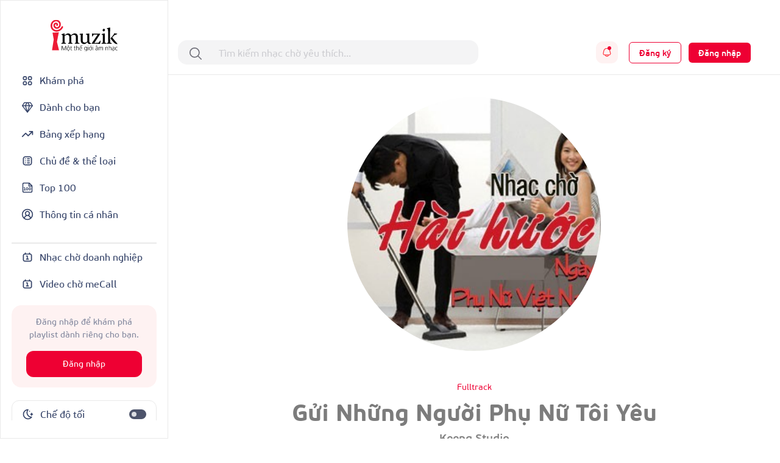

--- FILE ---
content_type: text/html; charset=UTF-8
request_url: http://imuzik.viettel.vn/bai-hat/4hk36qjm-gui-nhung-nguoi-phu-nu-toi-yeu
body_size: 21361
content:
<!DOCTYPE html>
<html lang="vi">
<head>
    <meta charset="UTF-8">
    <meta http-equiv="X-UA-Compatible" content="IE=edge">
    <meta content='width=device-width, initial-scale=1.0, maximum-scale=1.0, user-scalable=0' name='viewport'/>
    <meta content="462996843754261" property="fb:app_id">
    <meta name="format-detection" content="telephone=no">

    <!-- Meta tags for social media -->
    
    <meta name="csrf-param" content="_csrf">
    <meta name="csrf-token" content="Q1RsS0pNNnYWNj9/IAxYAgsbVQQsLE8YdQNdKCcedwBwBQgeCBkDAA==">
    <title></title>
    <script>

    </script>
    <link href="/css/bootstrap.min.css" rel="stylesheet">
<link href="/css/swiper/swiper-bundle.min.css" rel="stylesheet">
<link href="/css/initialize.css" rel="stylesheet">
<link href="/css/imuzik.css?v=1.6" rel="stylesheet">
<link href="/css/jquery.mmenu.css" rel="stylesheet">
<link href="/css/jquery.jscrollpane.css" rel="stylesheet">
<link href="/css/owl.carousel.min.css" rel="stylesheet">
<link href="/css/font-awesome.css" rel="stylesheet">
<link href="/css/font-beausanspro.css" rel="stylesheet">
<link href="/css/font-sarabun.css" rel="stylesheet">
<link href="/css/jquery.datetimepicker.css" rel="stylesheet">
<link href="/css/jquery-confirm.min.css" rel="stylesheet">
<link href="/css/coder-update.css?v=1.11" rel="stylesheet">
<link href="/css/style.css" rel="stylesheet">
<link href="/css/footer-link-screen.css" rel="stylesheet">
<link href="/css/template/home/favorite-song.css" rel="stylesheet">
<link href="/css/template/home/top-music.css" rel="stylesheet">
<link href="/css/template/home/good-deal.css" rel="stylesheet">
<link href="/css/template/home/ranking.css" rel="stylesheet">
<link href="/css/template/home/sidebar.css" rel="stylesheet">
<link href="/css/template/home/recently-download.css" rel="stylesheet">
<link href="/css/template/home/header.css" rel="stylesheet">
<link href="/css/template/home/banner.css" rel="stylesheet">
<link href="/css/template/home/topic.css" rel="stylesheet">
<link href="/css/template/home/category-music.css" rel="stylesheet">
<link href="/css/template/home/can-you-like.css" rel="stylesheet">
<link href="/css/template/home/hot-song.css" rel="stylesheet">
<link href="/css/template/home/hashtag.css" rel="stylesheet">
<link href="/css/template/singer-detail.css" rel="stylesheet">
<link href="/css/template/account/favorite.css" rel="stylesheet">
<link href="/css/template/details/left-header.css" rel="stylesheet">
<link href="/css/template/details/list-songs.css" rel="stylesheet">
<link href="/css/template/details/modal.css" rel="stylesheet">
<link href="/css/template/list-other-topics.css" rel="stylesheet">
<link href="/css/template/list-other-categories.css" rel="stylesheet">
<link href="/css/template/category.css" rel="stylesheet">
<link href="/css/template/favourite-singers/favourite-singers.css" rel="stylesheet">
<link href="/css/template/top-100-songs/top-100-songs.css" rel="stylesheet">
<link href="/css/template/full-song.css" rel="stylesheet">
<link href="/css/template/list-may-like/list-may-like-left-header.css" rel="stylesheet">
<link href="/css/template/list-may-like/list-song.css" rel="stylesheet">
<link href="/css/template/topic-and-category.css" rel="stylesheet">
<link href="/css/template/hot-deal/hot-deal.css" rel="stylesheet">
<link href="/css/template/list-may-like/list-may-like.css" rel="stylesheet">
<link href="/css/template/rank/rank.css" rel="stylesheet">
<link href="/css/template/song-detail/song-detail.css" rel="stylesheet">
<link href="/css/template/topic/topic.css" rel="stylesheet">
<link href="/css/template/common-items/common-items.css" rel="stylesheet">
<link href="/css/template/profile/ring-tone-for-group.css" rel="stylesheet">
<link href="/css/template/profile/list-favourite-songs.css" rel="stylesheet">
<link href="/css/template/profile/packages.css" rel="stylesheet">
<link href="/css/template/profile/my-rbt.css" rel="stylesheet">    <!-- Global site tag (gtag.js) - Google Analytics -->
    <script async src="https://www.googletagmanager.com/gtag/js?id=UA-149136265-1"></script>
    <script>
        window.dataLayer = window.dataLayer || [];

        function gtag() {
            dataLayer.push(arguments);
        }

        gtag('js', new Date());

        gtag('config', 'UA-149136265-1');
    </script>
    <!-- Google Tag Manager -->
    <script>(function (w, d, s, l, i) {
            w[l] = w[l] || [];
            w[l].push({
                'gtm.start':
                    new Date().getTime(), event: 'gtm.js'
            });
            var f = d.getElementsByTagName(s)[0],
                j = d.createElement(s), dl = l != 'dataLayer' ? '&l=' + l : '';
            j.async = true;
            j.src =
                'https://www.googletagmanager.com/gtm.js?id=' + i + dl;
            f.parentNode.insertBefore(j, f);
        })(window, document, 'script', 'dataLayer', 'GTM-5JW8D9G');</script>
    <!-- End Google Tag Manager -->
</head>
<body>
<div id="fb-root"></div>
<input type="hidden" id="confirmSMS" value="true"/>
<!-- Popup confirm policy -->

<script>
    document.addEventListener("DOMContentLoaded", () => {
        document.querySelectorAll('[id^="checkBox"]').forEach(function (checkbox) {
            checkbox.addEventListener("change", function () {
                let idNum = this.id.replace("checkBox", "");
                let targetDiv = document.getElementById("stt-check" + idNum);

                if (targetDiv) {
                    targetDiv.style.display = this.checked ? "none" : "block";
                }
            });
        });
    })
</script><div class="modal fade modal-gift" id="modal-gift-rbt" tabindex="-1" aria-hidden="true">
    <div class="modal-dialog modal-dialog-centered modal-dialog-custom">
        <div class="modal-web-content w-100">
            <div class="modal-header">
                <div class="modal-title">Tặng nhạc chờ</div>
                <button type="button" class="btn-close" data-bs-dismiss="modal" aria-label="Close"></button>
            </div>
            <div class="modal-body">
                <input type="hidden" id="rbt_item_code" value="" />
                <input type="hidden" id="rbt_item_singer" value="" />
                <input type="hidden" id="rbt_item_cp" value="" />
                <input type="hidden" id="rbt_item_name" value="" />
                <input type="hidden" id="rbt_gift_fee" value="(Giá cước <strong>0-5,000đ/bài/30 ngày</strong>, gia hạn sau 30 ngày)." />
                <input type="tel" style="margin-top: 25px;" autofocus class="form-control modal-gift-input" maxlength="15"
                       pattern="\+?[0-9]{10,15}" id="present-number-phone"
                    placeholder="Nhập số điện thoại"
                    >
                <span id="text-error"></span>
            </div>
            <div class="modal-footer d-flex justify-content-center" style="border-top:none;">
                <button type="button" style="width: 48%;" class="modal-cancel-button" data-bs-dismiss="modal">
                    Bỏ qua
                </button>
                <button type="button" style="width: 48%;" class="modal-sucess-button" onclick="presentOneRbt()">Tặng
                </button>
            </div>
        </div>
    </div>
</div>
<div class="modal fade modal-share" style="opacity: 1;" id="modal-share-social" tabindex="-1" aria-hidden="true">
    <div class="modal-dialog  modal-dialog-centered modal-dialog-custom">
        <div class="modal-web-content w-100">
            <div class="modal-header">
                <div class="modal-title">Chia sẻ</div>
                <button type="button" class="btn-close" data-bs-dismiss="modal" aria-label="Close"></button>
            </div>
            <div class="modal-body">
                <div id="list-social-share" class="share-options d-flex justify-content-between align-items-center">
                </div>
                <div class="copy-link">
                    <p class="copy-title">Copy link:</p>
                    <div class="wrap-link-input d-flex justify-content-between align-items-center">
                        <input class="input-link" id="modal-music-link" type="text" readonly>
                        <button class="copy-btn" id="copyBtn" title="Copy">Copy link</button>
                    </div>
                </div>
            </div>
        </div>
    </div>
</div>
<div class="wrap-content">
                <div class="iz-container-swapper">
    <div class="iz-sidebar-swapper">
        
<aside class="sidebar" style="margin-bottom:90px ">
    <a href="/" class="d-flex justify-content-center pb-4">
        <img alt="Brand" src="/images/logo-black.svg" height="55" width="110" class="light-theme">
        <img alt="Brand" src="/images/logo-white.svg" height="55" width="110" class="dark-theme">
    </a>
    <div class="d-flex flex-column gap-2 sidebar-container">
        <div class="sidebar-menu">
            <a href="/" class="
                 grid-wrapper align-items-center sidebar-menu-feature sidebar-selected " style="padding: 12px 16px; gap: 10px">
                <svg width="20" height="21" viewBox="0 0 20 21" fill="none" xmlns="http://www.w3.org/2000/svg">
<path fill-rule="evenodd" clip-rule="evenodd" d="M14.1933 3H14.14C13.7745 2.99999 13.4591 2.99998 13.198 3.01779C12.9232 3.03655 12.6482 3.0778 12.3766 3.1903C11.7641 3.44404 11.2774 3.93072 11.0236 4.54329C10.9111 4.8149 10.8699 5.08983 10.8511 5.36468C10.8333 5.62572 10.8333 5.94112 10.8333 6.30664V6.35999C10.8333 6.72551 10.8333 7.04095 10.8511 7.30199C10.8699 7.57684 10.9111 7.85177 11.0236 8.12338C11.2774 8.73595 11.7641 9.22263 12.3766 9.47637C12.6482 9.58887 12.9232 9.63012 13.198 9.64888C13.4591 9.66669 13.7744 9.66668 14.14 9.66667H14.1933C14.5588 9.66668 14.8743 9.66669 15.1353 9.64888C15.4102 9.63012 15.6851 9.58887 15.9567 9.47637C16.5693 9.22263 17.056 8.73595 17.3097 8.12338C17.4222 7.85177 17.4635 7.57684 17.4822 7.30199C17.5 7.04094 17.5 6.72553 17.5 6.35999V6.30668C17.5 5.94114 17.5 5.62573 17.4822 5.36468C17.4635 5.08983 17.4222 4.8149 17.3097 4.54329C17.056 3.93072 16.5693 3.44404 15.9567 3.1903C15.6851 3.0778 15.4102 3.03655 15.1353 3.01779C14.8743 2.99998 14.5588 2.99999 14.1933 3ZM13.0144 4.7301C13.0491 4.71574 13.1215 4.69356 13.3115 4.68059C13.509 4.66712 13.767 4.66667 14.1667 4.66667C14.5664 4.66667 14.8244 4.66712 15.0219 4.68059C15.2119 4.69356 15.2842 4.71574 15.3189 4.7301C15.5231 4.81468 15.6853 4.97691 15.7699 5.1811C15.7843 5.21578 15.8064 5.28814 15.8194 5.47813C15.8329 5.67562 15.8333 5.93365 15.8333 6.33333C15.8333 6.73302 15.8329 6.99105 15.8194 7.18853C15.8064 7.37853 15.7843 7.45089 15.7699 7.48557C15.6853 7.68976 15.5231 7.85199 15.3189 7.93657C15.2842 7.95093 15.2119 7.97311 15.0219 7.98608C14.8244 7.99955 14.5664 8 14.1667 8C13.767 8 13.509 7.99955 13.3115 7.98608C13.1215 7.97311 13.0491 7.95093 13.0144 7.93657C12.8102 7.85199 12.648 7.68976 12.5634 7.48557C12.5491 7.45089 12.5269 7.37853 12.5139 7.18853C12.5005 6.99105 12.5 6.73302 12.5 6.33333C12.5 5.93365 12.5005 5.67562 12.5139 5.47813C12.5269 5.28814 12.5491 5.21578 12.5634 5.1811C12.648 4.97691 12.8102 4.81468 13.0144 4.7301Z" fill="currentColor"/>
<path fill-rule="evenodd" clip-rule="evenodd" d="M5.80668 11.3333H5.85999C6.22551 11.3333 6.54095 11.3333 6.80199 11.3511C7.07684 11.3699 7.35177 11.4111 7.62338 11.5236C8.23595 11.7774 8.72263 12.2641 8.97637 12.8766C9.08887 13.1482 9.13012 13.4232 9.14888 13.698C9.16669 13.9591 9.16668 14.2744 9.16667 14.64V14.6933C9.16668 15.0588 9.16669 15.3743 9.14888 15.6353C9.13012 15.9102 9.08887 16.1851 8.97637 16.4567C8.72263 17.0693 8.23595 17.556 7.62338 17.8097C7.35177 17.9222 7.07684 17.9635 6.80199 17.9822C6.54094 18 6.22553 18 5.85999 18H5.80668C5.44114 18 5.12573 18 4.86468 17.9822C4.58983 17.9635 4.3149 17.9222 4.04329 17.8097C3.43072 17.556 2.94404 17.0693 2.6903 16.4567C2.5778 16.1851 2.53655 15.9102 2.51779 15.6353C2.49998 15.3743 2.49999 15.0589 2.5 14.6934V14.64C2.49999 14.2745 2.49998 13.9591 2.51779 13.698C2.53655 13.4232 2.5778 13.1482 2.6903 12.8766C2.94404 12.2641 3.43072 11.7774 4.04329 11.5236C4.3149 11.4111 4.58983 11.3699 4.86468 11.3511C5.12572 11.3333 5.44116 11.3333 5.80668 11.3333ZM4.97813 13.0139C4.78814 13.0269 4.71578 13.0491 4.6811 13.0634C4.47691 13.148 4.31468 13.3102 4.2301 13.5144C4.21574 13.5491 4.19356 13.6215 4.18059 13.8115C4.16712 14.009 4.16667 14.267 4.16667 14.6667C4.16667 15.0664 4.16712 15.3244 4.18059 15.5219C4.19356 15.7119 4.21574 15.7842 4.2301 15.8189C4.31468 16.0231 4.47691 16.1853 4.6811 16.2699C4.71578 16.2843 4.78814 16.3064 4.97813 16.3194C5.17562 16.3329 5.43365 16.3333 5.83333 16.3333C6.23302 16.3333 6.49105 16.3329 6.68853 16.3194C6.87853 16.3064 6.95089 16.2843 6.98557 16.2699C7.18976 16.1853 7.35199 16.0231 7.43657 15.8189C7.45093 15.7842 7.47311 15.7119 7.48608 15.5219C7.49955 15.3244 7.5 15.0664 7.5 14.6667C7.5 14.267 7.49955 14.009 7.48608 13.8115C7.47311 13.6215 7.45093 13.5491 7.43657 13.5144C7.35199 13.3102 7.18976 13.148 6.98557 13.0634C6.95089 13.0491 6.87853 13.0269 6.68853 13.0139C6.49105 13.0005 6.23302 13 5.83333 13C5.43365 13 5.17562 13.0005 4.97813 13.0139Z" fill="currentColor"/>
<path fill-rule="evenodd" clip-rule="evenodd" d="M14.14 11.3333H14.1933C14.5588 11.3333 14.8743 11.3333 15.1353 11.3511C15.4102 11.3699 15.6851 11.4111 15.9567 11.5236C16.5693 11.7774 17.056 12.2641 17.3097 12.8766C17.4222 13.1482 17.4635 13.4232 17.4822 13.698C17.5 13.9591 17.5 14.2745 17.5 14.64V14.6933C17.5 15.0589 17.5 15.3743 17.4822 15.6353C17.4635 15.9102 17.4222 16.1851 17.3097 16.4567C17.056 17.0693 16.5693 17.556 15.9567 17.8097C15.6851 17.9222 15.4102 17.9635 15.1353 17.9822C14.8743 18 14.5589 18 14.1933 18H14.14C13.7745 18 13.4591 18 13.198 17.9822C12.9232 17.9635 12.6482 17.9222 12.3766 17.8097C11.7641 17.556 11.2774 17.0693 11.0236 16.4567C10.9111 16.1851 10.8699 15.9102 10.8511 15.6353C10.8333 15.3743 10.8333 15.0589 10.8333 14.6934V14.64C10.8333 14.2745 10.8333 13.9591 10.8511 13.698C10.8699 13.4232 10.9111 13.1482 11.0236 12.8766C11.2774 12.2641 11.7641 11.7774 12.3766 11.5236C12.6482 11.4111 12.9232 11.3699 13.198 11.3511C13.4591 11.3333 13.7745 11.3333 14.14 11.3333ZM13.3115 13.0139C13.1215 13.0269 13.0491 13.0491 13.0144 13.0634C12.8102 13.148 12.648 13.3102 12.5634 13.5144C12.5491 13.5491 12.5269 13.6215 12.5139 13.8115C12.5005 14.009 12.5 14.267 12.5 14.6667C12.5 15.0664 12.5005 15.3244 12.5139 15.5219C12.5269 15.7119 12.5491 15.7842 12.5634 15.8189C12.648 16.0231 12.8102 16.1853 13.0144 16.2699C13.0491 16.2843 13.1215 16.3064 13.3115 16.3194C13.509 16.3329 13.767 16.3333 14.1667 16.3333C14.5664 16.3333 14.8244 16.3329 15.0219 16.3194C15.2119 16.3064 15.2842 16.2843 15.3189 16.2699C15.5231 16.1853 15.6853 16.0231 15.7699 15.8189C15.7843 15.7842 15.8064 15.7119 15.8194 15.5219C15.8329 15.3244 15.8333 15.0664 15.8333 14.6667C15.8333 14.267 15.8329 14.009 15.8194 13.8115C15.8064 13.6215 15.7843 13.5491 15.7699 13.5144C15.6853 13.3102 15.5231 13.148 15.3189 13.0634C15.2842 13.0491 15.2119 13.0269 15.0219 13.0139C14.8244 13.0005 14.5664 13 14.1667 13C13.767 13 13.509 13.0005 13.3115 13.0139Z" fill="currentColor"/>
<path fill-rule="evenodd" clip-rule="evenodd" d="M5.80668 3H5.85999C6.22553 2.99999 6.54094 2.99998 6.80199 3.01779C7.07684 3.03655 7.35177 3.0778 7.62338 3.1903C8.23595 3.44404 8.72263 3.93072 8.97637 4.54329C9.08887 4.8149 9.13012 5.08982 9.14888 5.36468C9.16669 5.62573 9.16668 5.94114 9.16667 6.30668V6.35999C9.16668 6.72553 9.16669 7.04094 9.14888 7.30199C9.13012 7.57684 9.08887 7.85177 8.97637 8.12338C8.72263 8.73595 8.23595 9.22263 7.62338 9.47637C7.35177 9.58887 7.07684 9.63012 6.80199 9.64888C6.54094 9.66669 6.22553 9.66668 5.85999 9.66667H5.80668C5.44114 9.66668 5.12573 9.66669 4.86468 9.64888C4.58982 9.63012 4.3149 9.58887 4.04329 9.47637C3.43072 9.22263 2.94404 8.73595 2.6903 8.12338C2.5778 7.85177 2.53655 7.57684 2.51779 7.30199C2.49998 7.04094 2.49999 6.72553 2.5 6.35999V6.30668C2.49999 5.94114 2.49998 5.62573 2.51779 5.36468C2.53655 5.08982 2.5778 4.8149 2.6903 4.54329C2.94404 3.93072 3.43072 3.44404 4.04329 3.1903C4.3149 3.0778 4.58982 3.03655 4.86468 3.01779C5.12573 2.99998 5.44114 2.99999 5.80668 3ZM4.97813 4.68059C4.78814 4.69356 4.71578 4.71574 4.6811 4.7301C4.47691 4.81468 4.31468 4.97691 4.2301 5.1811C4.21574 5.21578 4.19356 5.28814 4.18059 5.47813C4.16712 5.67562 4.16667 5.93365 4.16667 6.33333C4.16667 6.73302 4.16712 6.99105 4.18059 7.18853C4.19356 7.37853 4.21574 7.45089 4.2301 7.48557C4.31468 7.68976 4.47691 7.85199 4.6811 7.93657C4.71578 7.95093 4.78814 7.97311 4.97813 7.98608C5.17562 7.99955 5.43365 8 5.83333 8C6.23302 8 6.49105 7.99955 6.68853 7.98608C6.87853 7.97311 6.95089 7.95093 6.98557 7.93657C7.18976 7.85199 7.35199 7.68976 7.43657 7.48557C7.45093 7.45089 7.47311 7.37853 7.48608 7.18853C7.49955 6.99105 7.5 6.73302 7.5 6.33333C7.5 5.93365 7.49955 5.67562 7.48608 5.47813C7.47311 5.28814 7.45093 5.21578 7.43657 5.1811C7.35199 4.97691 7.18976 4.81468 6.98557 4.7301C6.95089 4.71574 6.87853 4.69356 6.68853 4.68059C6.49105 4.66712 6.23302 4.66667 5.83333 4.66667C5.43365 4.66667 5.17562 4.66712 4.97813 4.68059Z" fill="currentColor"/>
</svg>
                <span>Khám phá</span>
            </a>

            <a href="/danh-cho-ban" class="
             grid-wrapper align-items-center sidebar-menu-feature sidebar-selected" style="padding: 12px 16px; gap: 10px">
                <svg width="20" height="19" viewBox="0 0 20 19" fill="none" xmlns="http://www.w3.org/2000/svg">
<path d="M18.3327 6.5L14.9993 1.5H4.99935L1.66602 6.5M18.3327 6.5L9.99935 17.3333M18.3327 6.5H1.66602M9.99935 17.3333L1.66602 6.5M9.99935 17.3333L6.66602 6.5L9.16602 1.5M9.99935 17.3333L13.3327 6.5L10.8327 1.5" stroke="currentColor" stroke-width="1.4" stroke-linecap="round" stroke-linejoin="round"/>
</svg>
                <span>Dành cho bạn</span>
            </a>

            <a href="/bang-xep-hang" class=" grid-wrapper align-items-center sidebar-menu-feature sidebar-selected" style="padding: 12px 16px; gap: 10px">
                <svg width="20" height="20" viewBox="0 0 20 20" fill="none" xmlns="http://www.w3.org/2000/svg">
<path d="M18.3337 5.83301L11.2503 12.9163L7.08366 8.74967L1.66699 14.1663M18.3337 5.83301H13.3337M18.3337 5.83301V10.833" stroke="currentColor" stroke-width="1.66667" stroke-linecap="round" stroke-linejoin="round"/>
</svg>
                <span>Bảng xếp hạng</span>
            </a>
            <a href="/chu-de-va-the-loai" class=" grid-wrapper align-items-center sidebar-menu-feature sidebar-selected" style="padding: 12px 16px; gap: 10px">
                <svg width="20" height="20" viewBox="0 0 20 20" fill="none" xmlns="http://www.w3.org/2000/svg">
<path fill-rule="evenodd" clip-rule="evenodd" d="M9.16634 6.66634C9.16634 6.2061 9.53944 5.83301 9.99967 5.83301H13.333C13.7932 5.83301 14.1663 6.2061 14.1663 6.66634C14.1663 7.12658 13.7932 7.49967 13.333 7.49967H9.99967C9.53944 7.49967 9.16634 7.12658 9.16634 6.66634ZM9.99967 9.16634C9.53944 9.16634 9.16634 9.53944 9.16634 9.99967C9.16634 10.4599 9.53944 10.833 9.99967 10.833H13.333C13.7932 10.833 14.1663 10.4599 14.1663 9.99967C14.1663 9.53944 13.7932 9.16634 13.333 9.16634H9.99967ZM9.99967 12.4997C9.53944 12.4997 9.16634 12.8728 9.16634 13.333C9.16634 13.7932 9.53944 14.1663 9.99967 14.1663H13.333C13.7932 14.1663 14.1663 13.7932 14.1663 13.333C14.1663 12.8728 13.7932 12.4997 13.333 12.4997H9.99967ZM6.66634 14.1663C7.12658 14.1663 7.49967 13.7932 7.49967 13.333C7.49967 12.8728 7.12658 12.4997 6.66634 12.4997C6.2061 12.4997 5.83301 12.8728 5.83301 13.333C5.83301 13.7932 6.2061 14.1663 6.66634 14.1663ZM7.49967 9.99967C7.49967 10.4599 7.12658 10.833 6.66634 10.833C6.2061 10.833 5.83301 10.4599 5.83301 9.99967C5.83301 9.53944 6.2061 9.16634 6.66634 9.16634C7.12658 9.16634 7.49967 9.53944 7.49967 9.99967ZM6.66634 7.49967C7.12658 7.49967 7.49967 7.12658 7.49967 6.66634C7.49967 6.2061 7.12658 5.83301 6.66634 5.83301C6.2061 5.83301 5.83301 6.2061 5.83301 6.66634C5.83301 7.12658 6.2061 7.49967 6.66634 7.49967Z" fill="currentColor"/>
<path fill-rule="evenodd" clip-rule="evenodd" d="M8.63099 2.5H11.369C12.2722 2.49999 13.0006 2.49999 13.5905 2.54818C14.1979 2.59781 14.7314 2.70265 15.225 2.95414C16.009 3.35361 16.6464 3.99103 17.0459 4.77504C17.2973 5.26862 17.4022 5.80211 17.4518 6.40948C17.5 6.99938 17.5 7.72783 17.5 8.63097V11.369C17.5 12.2722 17.5 13.0006 17.4518 13.5905C17.4022 14.1979 17.2973 14.7314 17.0459 15.225C16.6464 16.009 16.009 16.6464 15.225 17.0459C14.7314 17.2973 14.1979 17.4022 13.5905 17.4518C13.0006 17.5 12.2722 17.5 11.369 17.5H8.63097C7.72783 17.5 6.99937 17.5 6.40948 17.4518C5.80211 17.4022 5.26862 17.2973 4.77504 17.0459C3.99103 16.6464 3.35361 16.009 2.95414 15.225C2.70265 14.7314 2.59781 14.1979 2.54818 13.5905C2.49999 13.0006 2.49999 12.2722 2.5 11.369V8.63099C2.49999 7.72784 2.49999 6.99938 2.54818 6.40948C2.59781 5.80211 2.70265 5.26862 2.95414 4.77504C3.35361 3.99103 3.99103 3.35361 4.77504 2.95414C5.26862 2.70265 5.80211 2.59781 6.40948 2.54818C6.99938 2.49999 7.72784 2.49999 8.63099 2.5ZM6.5452 4.20931C6.04089 4.25052 5.75115 4.32733 5.53169 4.43915C5.06129 4.67883 4.67883 5.06129 4.43915 5.53169C4.32733 5.75115 4.25052 6.04089 4.20931 6.5452C4.16732 7.05924 4.16667 7.7195 4.16667 8.66667V11.3333C4.16667 12.2805 4.16732 12.9408 4.20931 13.4548C4.25052 13.9591 4.32733 14.2488 4.43915 14.4683C4.67883 14.9387 5.06129 15.3212 5.53169 15.5609C5.75115 15.6727 6.04089 15.7495 6.5452 15.7907C7.05924 15.8327 7.7195 15.8333 8.66667 15.8333H11.3333C12.2805 15.8333 12.9408 15.8327 13.4548 15.7907C13.9591 15.7495 14.2488 15.6727 14.4683 15.5609C14.9387 15.3212 15.3212 14.9387 15.5609 14.4683C15.6727 14.2488 15.7495 13.9591 15.7907 13.4548C15.8327 12.9408 15.8333 12.2805 15.8333 11.3333V8.66667C15.8333 7.7195 15.8327 7.05924 15.7907 6.5452C15.7495 6.04089 15.6727 5.75115 15.5609 5.53169C15.3212 5.06129 14.9387 4.67883 14.4683 4.43915C14.2488 4.32733 13.9591 4.25052 13.4548 4.20931C12.9408 4.16732 12.2805 4.16667 11.3333 4.16667H8.66667C7.7195 4.16667 7.05924 4.16732 6.5452 4.20931Z" fill="currentColor"/>
</svg>
                <span>Chủ đề & thể loại</span>
            </a>
            <a href="/top-100" class=" grid-wrapper align-items-center sidebar-menu-feature sidebar-selected" style="padding: 12px 16px; gap: 10px">
                <svg width="20" height="20" viewBox="0 0 20 20" fill="none" xmlns="http://www.w3.org/2000/svg">
<path d="M4.16797 13.913H6.77666M4.16797 10H5.47232V13.913M9.38536 10C10.1057 10 10.6897 10.584 10.6897 11.3043V12.6087C10.6897 13.3291 10.1057 13.913 9.38536 13.913C8.66499 13.913 8.08101 13.3291 8.08101 12.6087V11.3043C8.08101 10.584 8.66499 10 9.38536 10ZM13.9506 10C14.6709 10 15.2549 10.584 15.2549 11.3043V12.6087C15.2549 13.3291 14.6709 13.913 13.9506 13.913C13.2302 13.913 12.6462 13.3291 12.6462 12.6087V11.3043C12.6462 10.584 13.2302 10 13.9506 10Z" stroke="currentColor" stroke-width="1.08333" stroke-linecap="round" stroke-linejoin="round"/>
<path d="M12.5 2.5V7.5H17.5M12.9167 2.5H4.16667C3.72464 2.5 3.30072 2.67559 2.98816 2.98816C2.67559 3.30072 2.5 3.72464 2.5 4.16667V15.8333C2.5 16.75 3.25 17.5 4.16667 17.5H15.8333C16.2754 17.5 16.6993 17.3244 17.0118 17.0118C17.3244 16.6993 17.5 16.2754 17.5 15.8333V7.08333L12.9167 2.5Z" stroke="currentColor" stroke-width="1.66667" stroke-linecap="round" stroke-linejoin="round"/>
</svg>
                <span>Top 100</span>
            </a>
            <a href="/thong-tin-ca-nhan?tab=info" class=" grid-wrapper align-items-center sidebar-menu-feature sidebar-selected" style="padding: 12px 16px; gap: 10px">
                <svg width="20" height="20" viewBox="0 0 20 20" fill="none" xmlns="http://www.w3.org/2000/svg">
<g clip-path="url(#clip0_1102_14159)">
<path d="M15.0003 16.667C15.0003 15.3409 14.4735 14.0691 13.5359 13.1315C12.5982 12.1938 11.3264 11.667 10.0003 11.667M10.0003 11.667C8.67424 11.667 7.40247 12.1938 6.46479 13.1315C5.52711 14.0691 5.00033 15.3409 5.00033 16.667M10.0003 11.667C11.8413 11.667 13.3337 10.1746 13.3337 8.33366C13.3337 6.49271 11.8413 5.00033 10.0003 5.00033C8.15938 5.00033 6.66699 6.49271 6.66699 8.33366C6.66699 10.1746 8.15938 11.667 10.0003 11.667ZM18.3337 10.0003C18.3337 14.6027 14.6027 18.3337 10.0003 18.3337C5.39795 18.3337 1.66699 14.6027 1.66699 10.0003C1.66699 5.39795 5.39795 1.66699 10.0003 1.66699C14.6027 1.66699 18.3337 5.39795 18.3337 10.0003Z" stroke="currentColor" stroke-width="1.66667" stroke-linecap="round" stroke-linejoin="round"/>
</g>
<defs>
<clipPath id="clip0_1102_14159">
<rect width="20" height="20" fill="white"/>
</clipPath>
</defs>
</svg>
                <span>Thông tin cá nhân</span>
            </a>
        </div>
        <div class="sidebar-menu flex-grow-1">
            <div class="sidebar-line mt-4"></div>
            <a href="http://doanhnghiep.imuzik.vn/" class="grid-wrapper align-items-center sidebar-menu-feature sidebar-selected" style="padding: 12px 16px; gap: 10px">
                <svg width="20" height="20" viewBox="0 0 20 20" fill="none" xmlns="http://www.w3.org/2000/svg">
<path fill-rule="evenodd" clip-rule="evenodd" d="M7.29892 4.16699H12.7011C13.3719 4.16698 13.9255 4.16697 14.3765 4.20382C14.8449 4.24209 15.2755 4.32423 15.68 4.5303C16.3072 4.84988 16.8171 5.35982 17.1367 5.98702C17.3428 6.39147 17.4249 6.82206 17.4632 7.29047C17.5 7.74146 17.5 8.29509 17.5 8.96589V12.7014C17.5 13.3722 17.5 13.9259 17.4632 14.3768C17.4249 14.8453 17.3428 15.2758 17.1367 15.6803C16.8171 16.3075 16.3072 16.8174 15.68 17.137C15.2755 17.3431 14.8449 17.4252 14.3765 17.4635C13.9255 17.5003 13.3719 17.5003 12.7011 17.5003H7.29894C6.62812 17.5003 6.07448 17.5003 5.62348 17.4635C5.15506 17.4252 4.72448 17.3431 4.32003 17.137C3.69283 16.8174 3.18289 16.3075 2.86331 15.6803C2.65724 15.2758 2.5751 14.8453 2.53683 14.3768C2.49998 13.9259 2.49999 13.3722 2.5 12.7014V8.96591C2.49999 8.2951 2.49998 7.74147 2.53683 7.29047C2.5751 6.82206 2.65724 6.39147 2.86331 5.98702C3.18289 5.35982 3.69283 4.84988 4.32003 4.5303C4.72448 4.32423 5.15506 4.24209 5.62348 4.20382C6.07448 4.16697 6.62811 4.16698 7.29892 4.16699ZM5.7592 5.86495C5.39385 5.8948 5.20702 5.94891 5.07668 6.01532C4.76308 6.1751 4.50811 6.43007 4.34832 6.74368C4.28191 6.87401 4.22781 7.06085 4.19796 7.42619C4.16732 7.80127 4.16667 8.28651 4.16667 9.00033V12.667C4.16667 13.3808 4.16732 13.8661 4.19796 14.2411C4.22781 14.6065 4.28191 14.7933 4.34832 14.9236C4.50811 15.2372 4.76308 15.4922 5.07668 15.652C5.20702 15.7184 5.39385 15.7725 5.7592 15.8024C6.13427 15.833 6.61952 15.8337 7.33333 15.8337H12.6667C13.3805 15.8337 13.8657 15.833 14.2408 15.8024C14.6061 15.7725 14.793 15.7184 14.9233 15.652C15.2369 15.4922 15.4919 15.2372 15.6517 14.9236C15.7181 14.7933 15.7722 14.6065 15.802 14.2411C15.8327 13.8661 15.8333 13.3808 15.8333 12.667V9.00033C15.8333 8.28651 15.8327 7.80127 15.802 7.42619C15.7722 7.06085 15.7181 6.87401 15.6517 6.74368C15.4919 6.43007 15.2369 6.1751 14.9233 6.01532C14.793 5.94891 14.6061 5.8948 14.2408 5.86495C13.8657 5.83431 13.3805 5.83366 12.6667 5.83366H7.33333C6.61952 5.83366 6.13427 5.83431 5.7592 5.86495Z" fill="currentColor"/>
<path d="M7.49967 3.33333C7.49967 2.8731 7.12658 2.5 6.66634 2.5C6.2061 2.5 5.83301 2.8731 5.83301 3.33333V5C5.83301 5.46024 6.2061 5.83333 6.66634 5.83333C7.12658 5.83333 7.49967 5.46024 7.49967 5V3.33333Z" fill="currentColor"/>
<path d="M14.1663 3.33333C14.1663 2.8731 13.7932 2.5 13.333 2.5C12.8728 2.5 12.4997 2.8731 12.4997 3.33333V5C12.4997 5.46024 12.8728 5.83333 13.333 5.83333C13.7932 5.83333 14.1663 5.46024 14.1663 5V3.33333Z" fill="currentColor"/>
<path d="M8.33333 7.5C7.8731 7.5 7.5 7.8731 7.5 8.33333C7.5 8.79357 7.8731 9.16667 8.33333 9.16667H9.16667V12.5H8.33333C7.8731 12.5 7.5 12.8731 7.5 13.3333C7.5 13.7936 7.8731 14.1667 8.33333 14.1667H11.6667C12.1269 14.1667 12.5 13.7936 12.5 13.3333C12.5 12.8731 12.1269 12.5 11.6667 12.5H10.8333V8.33333C10.8333 7.8731 10.4602 7.5 10 7.5H8.33333Z" fill="currentColor"/>
</svg>
                <div>Nhạc chờ doanh nghiệp</div>
            </a>
            <a href="https://mecall.vn/landing" class="grid-wrapper align-items-center sidebar-menu-feature sidebar-selected" style="padding: 12px 16px; gap: 10px">
                <svg width="20" height="20" viewBox="0 0 20 20" fill="none" xmlns="http://www.w3.org/2000/svg">
<path fill-rule="evenodd" clip-rule="evenodd" d="M7.29892 4.16699H12.7011C13.3719 4.16698 13.9255 4.16697 14.3765 4.20382C14.8449 4.24209 15.2755 4.32423 15.68 4.5303C16.3072 4.84988 16.8171 5.35982 17.1367 5.98702C17.3428 6.39147 17.4249 6.82206 17.4632 7.29047C17.5 7.74146 17.5 8.29509 17.5 8.96589V12.7014C17.5 13.3722 17.5 13.9259 17.4632 14.3768C17.4249 14.8453 17.3428 15.2758 17.1367 15.6803C16.8171 16.3075 16.3072 16.8174 15.68 17.137C15.2755 17.3431 14.8449 17.4252 14.3765 17.4635C13.9255 17.5003 13.3719 17.5003 12.7011 17.5003H7.29894C6.62812 17.5003 6.07448 17.5003 5.62348 17.4635C5.15506 17.4252 4.72448 17.3431 4.32003 17.137C3.69283 16.8174 3.18289 16.3075 2.86331 15.6803C2.65724 15.2758 2.5751 14.8453 2.53683 14.3768C2.49998 13.9259 2.49999 13.3722 2.5 12.7014V8.96591C2.49999 8.2951 2.49998 7.74147 2.53683 7.29047C2.5751 6.82206 2.65724 6.39147 2.86331 5.98702C3.18289 5.35982 3.69283 4.84988 4.32003 4.5303C4.72448 4.32423 5.15506 4.24209 5.62348 4.20382C6.07448 4.16697 6.62811 4.16698 7.29892 4.16699ZM5.7592 5.86495C5.39385 5.8948 5.20702 5.94891 5.07668 6.01532C4.76308 6.1751 4.50811 6.43007 4.34832 6.74368C4.28191 6.87401 4.22781 7.06085 4.19796 7.42619C4.16732 7.80127 4.16667 8.28651 4.16667 9.00033V12.667C4.16667 13.3808 4.16732 13.8661 4.19796 14.2411C4.22781 14.6065 4.28191 14.7933 4.34832 14.9236C4.50811 15.2372 4.76308 15.4922 5.07668 15.652C5.20702 15.7184 5.39385 15.7725 5.7592 15.8024C6.13427 15.833 6.61952 15.8337 7.33333 15.8337H12.6667C13.3805 15.8337 13.8657 15.833 14.2408 15.8024C14.6061 15.7725 14.793 15.7184 14.9233 15.652C15.2369 15.4922 15.4919 15.2372 15.6517 14.9236C15.7181 14.7933 15.7722 14.6065 15.802 14.2411C15.8327 13.8661 15.8333 13.3808 15.8333 12.667V9.00033C15.8333 8.28651 15.8327 7.80127 15.802 7.42619C15.7722 7.06085 15.7181 6.87401 15.6517 6.74368C15.4919 6.43007 15.2369 6.1751 14.9233 6.01532C14.793 5.94891 14.6061 5.8948 14.2408 5.86495C13.8657 5.83431 13.3805 5.83366 12.6667 5.83366H7.33333C6.61952 5.83366 6.13427 5.83431 5.7592 5.86495Z" fill="currentColor"/>
<path d="M7.49967 3.33333C7.49967 2.8731 7.12658 2.5 6.66634 2.5C6.2061 2.5 5.83301 2.8731 5.83301 3.33333V5C5.83301 5.46024 6.2061 5.83333 6.66634 5.83333C7.12658 5.83333 7.49967 5.46024 7.49967 5V3.33333Z" fill="currentColor"/>
<path d="M14.1663 3.33333C14.1663 2.8731 13.7932 2.5 13.333 2.5C12.8728 2.5 12.4997 2.8731 12.4997 3.33333V5C12.4997 5.46024 12.8728 5.83333 13.333 5.83333C13.7932 5.83333 14.1663 5.46024 14.1663 5V3.33333Z" fill="currentColor"/>
<path d="M8.33333 7.5C7.8731 7.5 7.5 7.8731 7.5 8.33333C7.5 8.79357 7.8731 9.16667 8.33333 9.16667H9.16667V12.5H8.33333C7.8731 12.5 7.5 12.8731 7.5 13.3333C7.5 13.7936 7.8731 14.1667 8.33333 14.1667H11.6667C12.1269 14.1667 12.5 13.7936 12.5 13.3333C12.5 12.8731 12.1269 12.5 11.6667 12.5H10.8333V8.33333C10.8333 7.8731 10.4602 7.5 10 7.5H8.33333Z" fill="currentColor"/>
</svg>
                Video chờ meCall
            </a>
                            <div class="sidebar-login d-flex flex-column align-items-center text-center rounded-4">
                    <span>Đăng nhập để khám phá playlist dành riêng cho bạn.</span>
                    <button type="button" data-bs-target="#loginModal" data-bs-toggle="modal" data-bs-backdrop="static" class="btn mt-3">Đăng nhập
                    </button>
                </div>
                        <div class="grid-wrapper-full-auto align-items-center justify-content-between sidebar-bottom-text dark-mode-field">
                <div class="grid-wrapper-full-auto align-items-center sidebar-menu-feature" style="gap: 10px;">
                    <svg width="20" height="20" viewBox="0 0 20 20" fill="none" xmlns="http://www.w3.org/2000/svg">
<path fill-rule="evenodd" clip-rule="evenodd" d="M8.3544 3.53741C5.46851 4.27024 3.33366 6.88548 3.33366 9.99935C3.33366 13.6812 6.31843 16.666 10.0003 16.666C11.4947 16.666 12.874 16.1748 13.9861 15.3439C10.2729 14.5034 7.50033 11.1836 7.50033 7.21611C7.50033 5.89623 7.80764 4.64712 8.3544 3.53741ZM1.66699 9.99935C1.66699 5.39698 5.39795 1.66602 10.0003 1.66602L10.0024 1.66602C10.3236 1.66609 10.6162 1.85077 10.7544 2.1407C10.8926 2.43063 10.8519 2.7742 10.6498 3.02381C9.72212 4.1693 9.16699 5.62674 9.16699 7.21611C9.16699 10.8975 12.1509 13.8819 15.832 13.8828C16.1532 13.8829 16.4458 14.0675 16.584 14.3575C16.7222 14.6474 16.6815 14.991 16.4794 15.2406C14.953 17.1254 12.6173 18.3327 10.0003 18.3327C5.39795 18.3327 1.66699 14.6017 1.66699 9.99935Z" fill="currentColor"/>
<path d="M12.5003 5.83268C12.9606 5.83268 13.3337 5.45959 13.3337 4.99935C13.3337 4.53911 12.9606 4.16602 12.5003 4.16602C12.0401 4.16602 11.667 4.53911 11.667 4.99935C11.667 5.45959 12.0401 5.83268 12.5003 5.83268Z" fill="currentColor"/>
<path d="M16.667 11.666C16.667 12.1263 16.2939 12.4993 15.8337 12.4993C15.3734 12.4993 15.0003 12.1263 15.0003 11.666V10.8327H14.167C13.7068 10.8327 13.3337 10.4596 13.3337 9.99935C13.3337 9.53911 13.7068 9.16602 14.167 9.16602H15.0003V8.33268C15.0003 7.87244 15.3734 7.49935 15.8337 7.49935C16.2939 7.49935 16.667 7.87244 16.667 8.33268V9.16602H17.5003C17.9606 9.16602 18.3337 9.53911 18.3337 9.99935C18.3337 10.4596 17.9606 10.8327 17.5003 10.8327H16.667V11.666Z" fill="currentColor"/>
</svg>
                    Chế độ tối
                </div>
                <label class="theme-switch switch">
                    <input type="checkbox">
                    <span class="button-switch round"></span>
                </label>
            </div>
        </div>
        <div id="sidebar-menu-bottom" class="sidebar-menu">
            <div class="sidebar-bottom">
                <!-- <a href="/#"
           class="d-flex align-items-center sidebar-bottom-text sidebar-selected"
           style="padding: 12px 16px; gap: 10px">
            <svg width="20" height="20" viewBox="0 0 20 20" fill="none" xmlns="http://www.w3.org/2000/svg">
<path fill-rule="evenodd" clip-rule="evenodd" d="M10.417 1.66602C10.9915 1.66602 11.5117 1.89856 11.8886 2.27465C11.9032 2.28922 11.9176 2.304 11.9317 2.319C12.2649 2.67166 12.4762 3.14062 12.4984 3.65857L12.4991 3.67606C12.4999 3.70039 12.5003 3.72482 12.5003 3.74935V3.76124C12.5003 3.79511 12.5209 3.82556 12.5522 3.83854C12.5835 3.85152 12.6196 3.84454 12.6436 3.82057L12.652 3.81216C12.6693 3.79482 12.6869 3.77784 12.7047 3.76124L12.7175 3.74935C13.0995 3.3988 13.5805 3.21662 14.0655 3.20282C14.0861 3.20223 14.1067 3.20195 14.1273 3.20197C14.6598 3.20254 15.192 3.40593 15.5983 3.81216L16.1875 4.40142C16.5937 4.80765 16.7971 5.33991 16.7977 5.87235C16.7977 5.89297 16.7974 5.91359 16.7969 5.9342C16.7831 6.41914 16.6009 6.90018 16.2503 7.28214L16.2384 7.29498C16.2218 7.31278 16.2049 7.33035 16.1875 7.3477L16.1791 7.3561C16.1551 7.38007 16.1482 7.41616 16.1611 7.44747C16.1741 7.47876 16.2046 7.49935 16.2384 7.49935H16.2503C16.2749 7.49935 16.2993 7.49977 16.3236 7.50061L16.3411 7.50129C16.8591 7.5235 17.328 7.73482 17.6807 8.06796C17.6957 8.08212 17.7105 8.09651 17.725 8.11111C18.1011 8.488 18.3337 9.00818 18.3337 9.58268V10.416C18.3337 10.9905 18.1011 11.5107 17.725 11.8876C17.7105 11.9022 17.6957 11.9166 17.6807 11.9307C17.328 12.2639 16.8591 12.4752 16.3411 12.4974L16.3236 12.4981C16.2993 12.4989 16.2749 12.4993 16.2503 12.4993H16.2384C16.2046 12.4993 16.1741 12.5199 16.1611 12.5512C16.1482 12.5825 16.1551 12.6186 16.1791 12.6426L16.1875 12.651C16.2049 12.6683 16.2218 12.6859 16.2384 12.7037L16.2503 12.7166C16.6009 13.0985 16.7831 13.5796 16.7969 14.0645C16.7974 14.0851 16.7977 14.1057 16.7977 14.1264C16.7971 14.6588 16.5937 15.191 16.1875 15.5973L15.5983 16.1865C15.192 16.5928 14.6598 16.7962 14.1273 16.7967C14.1067 16.7967 14.0861 16.7965 14.0655 16.7959C13.5805 16.7821 13.0995 16.5999 12.7175 16.2493L12.7047 16.2375C12.6869 16.2209 12.6693 16.2039 12.652 16.1865L12.6436 16.1781C12.6196 16.1542 12.5835 16.1472 12.5522 16.1602C12.5209 16.1731 12.5003 16.2036 12.5003 16.2375V16.2493C12.5003 16.2739 12.4999 16.2983 12.4991 16.3226L12.4984 16.3401C12.4762 16.8581 12.2649 17.327 11.9317 17.6797C11.9176 17.6947 11.9032 17.7095 11.8886 17.7241C11.5117 18.1001 10.9915 18.3327 10.417 18.3327H9.58366C9.00916 18.3327 8.48897 18.1001 8.11209 17.7241C8.09749 17.7095 8.0831 17.6947 8.06893 17.6797C7.7358 17.327 7.52447 16.8581 7.50227 16.3401L7.50159 16.3226C7.50075 16.2983 7.50033 16.2739 7.50033 16.2493V16.2375C7.50033 16.2036 7.47974 16.1731 7.44845 16.1602C7.41713 16.1472 7.38105 16.1542 7.35708 16.1781L7.34867 16.1865C7.33133 16.2039 7.31375 16.2209 7.29595 16.2375L7.28311 16.2493C6.90116 16.5999 6.42012 16.7821 5.93518 16.7959C5.91456 16.7965 5.89394 16.7967 5.87332 16.7967C5.34089 16.7962 4.80863 16.5928 4.4024 16.1865L3.81314 15.5973C3.40691 15.191 3.20351 14.6588 3.20295 14.1264C3.20293 14.1057 3.20321 14.0851 3.2038 14.0645C3.2176 13.5796 3.39978 13.0985 3.75033 12.7166L3.76221 12.7037C3.77882 12.6859 3.7958 12.6683 3.81314 12.651L3.82155 12.6426C3.84552 12.6186 3.8525 12.5825 3.83951 12.5512C3.82654 12.5199 3.79609 12.4993 3.76221 12.4993H3.75033C3.7258 12.4993 3.70136 12.4989 3.67704 12.4981L3.65955 12.4974C3.1416 12.4752 2.67264 12.2639 2.31998 11.9307C2.30498 11.9166 2.29019 11.9022 2.27562 11.8876C1.89953 11.5107 1.66699 10.9905 1.66699 10.416V9.58268C1.66699 9.00818 1.89953 8.488 2.27562 8.11111C2.29019 8.09651 2.30498 8.08212 2.31998 8.06796C2.67264 7.73482 3.1416 7.5235 3.65955 7.50129L3.67704 7.50061C3.70136 7.49977 3.72579 7.49935 3.75033 7.49935H3.76221C3.79609 7.49935 3.82654 7.47876 3.83951 7.44747C3.8525 7.41616 3.84552 7.38007 3.82155 7.3561L3.81314 7.3477C3.7958 7.33035 3.77882 7.31278 3.76221 7.29498L3.75033 7.28214C3.39978 6.90018 3.2176 6.41914 3.2038 5.9342C3.20321 5.91359 3.20293 5.89297 3.20295 5.87235C3.20351 5.33991 3.40691 4.80765 3.81314 4.40142L4.4024 3.81216C4.80863 3.40593 5.34089 3.20254 5.87332 3.20197C5.89394 3.20195 5.91456 3.20223 5.93518 3.20282C6.42012 3.21662 6.90116 3.3988 7.28311 3.74935L7.29596 3.76124C7.31375 3.77784 7.33133 3.79482 7.34867 3.81216L7.35708 3.82057C7.38105 3.84454 7.41713 3.85152 7.44845 3.83854C7.47974 3.82556 7.50033 3.79511 7.50033 3.76124V3.74935C7.50033 3.72482 7.50075 3.70039 7.50159 3.67606L7.50227 3.65857C7.52447 3.14062 7.7358 2.67166 8.06893 2.319C8.0831 2.304 8.09749 2.28922 8.11209 2.27465C8.48897 1.89856 9.00916 1.66602 9.58366 1.66602H10.417ZM9.16699 16.2493C9.16699 16.4795 9.35354 16.666 9.58366 16.666H10.417C10.6471 16.666 10.8337 16.4795 10.8337 16.2493V16.2375C10.8337 15.5212 11.268 14.8884 11.9138 14.6206C12.5609 14.3523 13.3159 14.4934 13.8221 14.9996L13.8305 15.008C13.9932 15.1707 14.257 15.1707 14.4197 15.008L15.009 14.4188C15.1717 14.256 15.1717 13.9922 15.009 13.8295L15.0006 13.8211C14.4944 13.3149 14.3532 12.56 14.6216 11.9128C14.8894 11.267 15.5221 10.8327 16.2384 10.8327H16.2503C16.4804 10.8327 16.667 10.6461 16.667 10.416V9.58268C16.667 9.35256 16.4804 9.16602 16.2503 9.16602H16.2384C15.5221 9.16602 14.8894 8.7317 14.6216 8.08589C14.3532 7.43874 14.4944 6.68378 15.0006 6.17759L15.009 6.16919C15.1717 6.00647 15.1717 5.74265 15.009 5.57993L14.4197 4.99068C14.257 4.82796 13.9932 4.82796 13.8305 4.99068L13.8221 4.99908C13.3159 5.50527 12.5609 5.64644 11.9138 5.37808C11.268 5.11028 10.8337 4.47752 10.8337 3.76124V3.74935C10.8337 3.51923 10.6471 3.33268 10.417 3.33268H9.58366C9.35354 3.33268 9.16699 3.51923 9.16699 3.74935V3.76124C9.16699 4.47752 8.73268 5.11028 8.08686 5.37808C7.4397 5.64644 6.68476 5.50527 6.17857 4.99908L6.17016 4.99068C6.00744 4.82796 5.74363 4.82796 5.58091 4.99068L4.99165 5.57993C4.82893 5.74265 4.82893 6.00647 4.99165 6.16919L5.00005 6.17759C5.50625 6.68378 5.64742 7.43874 5.37906 8.08589C5.11125 8.7317 4.47851 9.16602 3.76221 9.16602H3.75033C3.52021 9.16602 3.33366 9.35256 3.33366 9.58268V10.416C3.33366 10.6461 3.52021 10.8327 3.75033 10.8327H3.76221C4.47851 10.8327 5.11125 11.267 5.37905 11.9128C5.64742 12.56 5.50625 13.3149 5.00006 13.8211L4.99165 13.8295C4.82893 13.9922 4.82893 14.256 4.99165 14.4188L5.58091 15.008C5.74363 15.1707 6.00745 15.1707 6.17016 15.008L6.17857 14.9996C6.68476 14.4934 7.43971 14.3523 8.08686 14.6206C8.73266 14.8884 9.16699 15.5212 9.16699 16.2375V16.2493Z" fill="currentColor"/>
<path fill-rule="evenodd" clip-rule="evenodd" d="M10.0003 11.666C10.9208 11.666 11.667 10.9198 11.667 9.99935C11.667 9.07887 10.9208 8.33268 10.0003 8.33268C9.07985 8.33268 8.33366 9.07887 8.33366 9.99935C8.33366 10.9198 9.07985 11.666 10.0003 11.666ZM10.0003 13.3327C11.8413 13.3327 13.3337 11.8403 13.3337 9.99935C13.3337 8.1584 11.8413 6.66602 10.0003 6.66602C8.15938 6.66602 6.66699 8.1584 6.66699 9.99935C6.66699 11.8403 8.15938 13.3327 10.0003 13.3327Z" fill="currentColor"/>
</svg>
            Cài đặt
        </a> -->
                                
            </div>
        </div>
    </div>



</aside>
<dialog id="modal-share-social" class="rp-dialog p-0">
    <div class="dialog-header d-flex justify-content-between align-items-center">
        <div class="dialog-title">Chia sẻ</div>
        <div class="dialog-btn-close dialog-close" type="button">
            <div class="close-icon"></div>
        </div>
    </div>
    <div class="borderline"></div>
    <div class="dialog-body-content">
        <div class="d-flex justify-content-center gap-5 mb-2">
            <a href="https://www.facebook.com/sharer/sharer.php?u=imuzik.viettel.vn"
               class="social-item text-center text-decoration-none">
                <img src="/images/account/facebook-icon.svg" width="60"/>
                <div class="mt-2 share-text">Facebook</div>
            </a>
            <a href="https://sp.zalo.me/share_inline?d=imuzik.viettel.vn"
               class="social-item text-center text-decoration-none">
                <img src="/images/account/messenger-icon.svg" width="60"/>
                <div class="mt-2 share-text">Messenger</div>
            </a>
            <a href="https://sp.zalo.me/share_inline?d=imuzik.viettel.vn"
               class="social-item text-center text-decoration-none">
                <img src="/images/account/zalo-icon.svg" width="60"/>
                <div class="mt-2 share-text">Zalo</div>
            </a>
        </div>
        <div>
             <div class="normal-text">Copy link:</div>
            <div class="input-wrapper mt-2">
                <input class="modal-gift-input-number-phone url-modal-text" value="http://apibeta.imuzik.vn/" disabled placeholder="Số điện thoại">
                <button class="button-copy-link" link-text="http://apibeta.imuzik.vn/">Copy link</button>
            </div>
        </div>
    </div>
</dialog>

<dialog id="donate-ring-song" class="rp-dialog p-0">
    <div class="dialog-header d-flex justify-content-between align-items-center">
        <div class="dialog-title">Tặng nhạc chờ</div>
        <div class="dialog-btn-close dialog-close" type="button">
            <div class="close-icon"></div>
        </div>
    </div>
    <div class="borderline"></div>
    <div class="dialog-body-content">
        <span class="normal-text">
            Quý khách đang yêu cầu tải bài hát:
        </span>
        <br />
        <span class="strong-text grs-song"></span>
        <span class="normal-text">của ca sỹ </span>
        <span class="strong-text grs-singer"></span>
        <span class="normal-text">làm nhạc chờ.</span>
        <br />
        <span class="normal-text">Vui lòng soạn tin </span>
        <span class="strong-text grs-message"></span>
        <span class="normal-text">gửi </span>
        <span class="strong-text">1221</span>
        <span class="normal-text">để xác nhận</span>
        <input class="modal-gift-input-number-phone" style="margin-top: 12px;" placeholder="Số điện thoại">
    </div>
    <div class="dialog-group-button">
        <div id="dialog-ring-phone-btn-cancel" class="dialog-close dialog-btn modal-btn-cancel">Huỷ bỏ</div>
        <div class="dialog-btn modal-btn-submit">Đồng ý</div>
    </div>
</dialog>

<dialog id="modal-setting-song" class="rp-dialog p-0">
    <div class="dialog-header d-flex justify-content-between align-items-center">
        <div class="dialog-title">Cài đặt nhạc chờ</div>
        <div class="dialog-btn-close dialog-close" type="button">
            <div class="close-icon"></div>
        </div>
    </div>
    <div class="borderline"></div>
    <div class="dialog-body-content">
        <span class="normal-text">
            Quý khách đang yêu cầu tải bài hát:
        </span>
        <br />
        <span class="strong-text"> </span>
        <span class="normal-text">của ca sỹ </span>
        <span class="strong-text"></span>
        <span class="normal-text">làm nhạc chờ.</span>
        <br />
        <span class="normal-text">Vui lòng soạn tin </span>
        <span class="strong-text">BH </span>
        <span class="normal-text">gửi </span>
        <span class="strong-text">1221</span>
        <span class="normal-text">để xác nhận</span>
        <div style="margin-top: 12px;">
        <span class="normal-text">
            (Cước DV:
        </span>
            <span class="strong-text">15.000đ/30 ngày</span>
            <span class="normal-text">không giới hạn tải bài hát, gia hạn sau 30 ngày)</span>
        </div>
    </div>
    <div class="dialog-group-button">
        <div id="dialog-ring-phone-btn-cancel" class="dialog-btn modal-btn-cancel dialog-close">Huỷ bỏ</div>
        <div class="dialog-btn modal-btn-submit">Đồng ý</div>
    </div>
</dialog>    </div>
    <div class="iz-homepage-main">
        <div class="iz-header-swapper">
            <header class="home-header d-flex justify-content-between py-3">
    <div class="" style="position: relative; min-height:40px">
        <div class="grid-wrapper-full-auto gap-2 align-items-center" style="position: absolute;">
                                        <form id="search-nav-form" class="grid-wrapper-full-auto ps-3 ms-3 gap-3 search-field" autocomplete="off" action="/search/search-result" method="get">
                    <button type="submit" class="search-button" style="margin-top: 9px;"></button>
                    <div class="tooltip-container d-flex" id="search_field">
                        <input
                            id="keyword"
                            class="search-input d-inline-block align-middle"
                            name="k"
                            maxlength="255"
                            type="search"
                            value=""
                            placeholder="Tìm kiếm nhạc chờ yêu thích..."
                            data-bs-toggle="tooltip"
                            data-bs-placement="bottom">
                        <div id="clear-icon" class="cancel-icon d-inline-block align-middle" style="margin-right: 12px; visibility: hidden; cursor: pointer; margin-top: 6px;"> </div>
                        
<div id="search-web-container" class="custom-tooltip custom-scroll-container">
    <div class="tooltip-content">
                <div class="d-flex flex-column">
            <!-- Lịch sử tìm kiếm -->
            <div id="history-search-web" class="mb-3 history-search">
                            </div>

            <!-- Từ khóa liên quan -->
            <!-- <div id="related-keyword-web">
                <div class="flex-column gap-12px">
                    <span class="tooltip-content-header">Từ khóa liên quan</span>
                    <div id="related-keyword-web-content"></div>
                </div>
            </div> -->

            <!-- Hashtag -->
                            <div id="hashtag-web" class="flex-column history-hashtag mb-3" style="overflow: hidden;">
                    <span class="tooltip-content-header" style="margin-bottom: 12px;">Hashtag</span>
                    <div class="hashtag-list-search">
                                                                                <a href="/hashtag/bai_hat_hot" class="hashtag-searchbar">
                                #bai_hat_hot                            </a>
                                                                                <a href="/hashtag/Nhac_hottiktok" class="hashtag-searchbar">
                                #Nhac_hottiktok                            </a>
                                                                                <a href="/hashtag/Nhac_xuan" class="hashtag-searchbar">
                                #Nhac_xuan                            </a>
                                                                                <a href="/hashtag/playlist_nhac_cho_lofi" class="hashtag-searchbar">
                                #playlist_nhac_cho_lofi                            </a>
                                                                                <a href="/hashtag/list__nhac_viet_tam_trang" class="hashtag-searchbar">
                                #list__nhac_viet_tam_trang                            </a>
                                            </div>
                </div>
            
            <!-- Gợi ý tìm kiếm -->
            <div class="suggest-result d-none">
    <span class="search-child-section-title">Gợi ý kết quả</span>
    <div class="d-flex flex-column gap-2 tab-content-common" id="suggestContainer"></div>
</div>            <!-- Tab -->
            <div id="search-tab-index" class="mb-5">
                <!-- <div class="d-flex flex-column search-tab-index"> -->
                <div class="tab-index-list mb-3" id="list-tab" role="tablist">
                                            <a class="active" id="" data-bs-toggle="list" href="#popular" role="tab" aria-controls="">Thịnh
                            hành</a>
                                                                <a class="" id="" data-bs-toggle="list" href="#hotkeyword" role="tab" aria-controls="">
                            Từ khóa nổi bật
                        </a>
                                                                <a class="" id="" data-bs-toggle="list" href="#theme" role="tab" aria-controls="">
                            Thể loại
                        </a>
                                    </div>
                <div class="tab-content">
                    <div role="tabpanel" class="tab-pane active custom-scroll-container" style="overflow-y: scroll; max-height: 500px" id="popular">
                                                                                                                    <div aria-label="1/1" class="search-popular-item d-flex play-music-controller justify-content-between cursor-pointer w-100 ">
                                    <div class="data-item-song d-none"
                                        song_id="3181220"
                                        song_image="http://imedia.imuzik.com.vn/media2/images/song/4c/37/74/65814034efd59.jpg"
                                        media_path="http://imedia.imuzik.com.vn/media2/ringbacktones/601/591/0/0000/0004/972.mp3"
                                        song_name="Trai dat om Mat troi"
                                        singer_name="Kai Dinh ft GREY D ft Hoang Thuy Linh"
                                        tone_code="5914972"
                                        related_rbt=""
                                        full_track=""
                                        hashtag=""
                                        provider="TTPTND12"
                                        price="5000"
                                        is_favorite="0"
                                        code_song_list="popular_songs_search"
                                        song_slug="&quot;trai-dat-om-mat-troi&quot;"
                                        link_full_track = ""
                                        source_click="thinh-hanh" 
                                    >
                                    </div>
                                    <div class="search-popular-item-left d-flex align-items-center">
                                        <img src="http://imedia.imuzik.com.vn/media2/images/song/4c/37/74/65814034efd59.jpg " onerror="this.src='/images/4x4.svg';"
                                            width="55" height="55" alt="">
                                        <div class="d-grid">
                                            <span class="popular-song-name">Trai dat om Mat troi</span>
                                            <span class="popular-singer-name">Kai Dinh ft GREY D ft Hoang Thuy Linh</span>
                                        </div>
                                    </div>
                                    <div class="search-popular-item-right list-songs-download-button" onclick="downOneRbt(5914972)">
                                        <img class="cursor-pointer" src="/images/save-music-as.svg" alt="">
                                    </div>
                                </div>
                                                                        </div>
                    <div role="tabpanel" class="tab-pane " id="hotkeyword">
                        <!-- Limit 9 items -->
                        <div class="tab-hot-keyword">

                                                                                                                                    <a class="tab-hot-keyword-item" href="/tim-kiem?type=keyword&k=hồng nhan">
                                        <span>1</span>
                                        <span>hồng nhan</span>
                                    </a>
                                                                                                        <a class="tab-hot-keyword-item" href="/tim-kiem?type=keyword&k=Ai là người thương em">
                                        <span>2</span>
                                        <span>Ai là người thương em</span>
                                    </a>
                                                                                                        <a class="tab-hot-keyword-item" href="/tim-kiem?type=keyword&k=Tuần hung remix">
                                        <span>3</span>
                                        <span>Tuần hung remix</span>
                                    </a>
                                                                                                        <a class="tab-hot-keyword-item" href="/tim-kiem?type=keyword&k=Xin Làm Người Xa Lạ">
                                        <span>4</span>
                                        <span>Xin Làm Người Xa Lạ</span>
                                    </a>
                                                                                                        <a class="tab-hot-keyword-item" href="/tim-kiem?type=keyword&k=Duy mạnh">
                                        <span>5</span>
                                        <span>Duy mạnh</span>
                                    </a>
                                                                                                        <a class="tab-hot-keyword-item" href="/tim-kiem?type=keyword&k=Sống xa anh chẳng dễ dàng">
                                        <span>6</span>
                                        <span>Sống xa anh chẳng dễ dàng</span>
                                    </a>
                                                                                                        <a class="tab-hot-keyword-item" href="/tim-kiem?type=keyword&k=Năm ấy">
                                        <span>7</span>
                                        <span>Năm ấy</span>
                                    </a>
                                                                                                        <a class="tab-hot-keyword-item" href="/tim-kiem?type=keyword&k=Đừng như thói quen">
                                        <span>8</span>
                                        <span>Đừng như thói quen</span>
                                    </a>
                                                                                                        <a class="tab-hot-keyword-item" href="/tim-kiem?type=keyword&k=nhac khong loi">
                                        <span>9</span>
                                        <span>nhac khong loi</span>
                                    </a>
                                                                                                        <a class="tab-hot-keyword-item" href="/tim-kiem?type=keyword&k=Con bướm xuân">
                                        <span>10</span>
                                        <span>Con bướm xuân</span>
                                    </a>
                                                                                    </div>
                    </div>
                    <div role="tabpanel" class="tab-pane " id="theme">
                        <div class="category-grid">
                                                                                                                                    <a href="/the-loai/nhac-sang-tao" class="category-grid-item" style="background: #EF4924">
                                        <div class="category-name">Nhạc Sáng tạo</div>
                                        <div class="second-layer"></div>
                                        <img
                                            src="/images/4x4.svg"
                                            alt="image theme"
                                            onerror="this.src='/images/4x4.svg';"
                                            width="58"
                                            height="48"
                                            class="category-image d-block">
                                    </a>
                                                                                                        <a href="/the-loai/nhac-edm-remix" class="category-grid-item" style="background: #2980B9">
                                        <div class="category-name">Nhạc EDM/REMIX</div>
                                        <div class="second-layer"></div>
                                        <img
                                            src="/images/4x4.svg"
                                            alt="image theme"
                                            onerror="this.src='/images/4x4.svg';"
                                            width="58"
                                            height="48"
                                            class="category-image d-block">
                                    </a>
                                                                                                        <a href="/the-loai/nhac-tre" class="category-grid-item" style="background: #518BC9">
                                        <div class="category-name">Nhạc Trẻ</div>
                                        <div class="second-layer"></div>
                                        <img
                                            src="/images/4x4.svg"
                                            alt="image theme"
                                            onerror="this.src='/images/4x4.svg';"
                                            width="58"
                                            height="48"
                                            class="category-image d-block">
                                    </a>
                                                                                                        <a href="/the-loai/nhac-cover" class="category-grid-item" style="background: #2ECC71">
                                        <div class="category-name">Nhạc Cover</div>
                                        <div class="second-layer"></div>
                                        <img
                                            src="/images/4x4.svg"
                                            alt="image theme"
                                            onerror="this.src='/images/4x4.svg';"
                                            width="58"
                                            height="48"
                                            class="category-image d-block">
                                    </a>
                                                                                                        <a href="/the-loai/nhac-mashup" class="category-grid-item" style="background: #F4AE1A">
                                        <div class="category-name">Nhạc Mashup</div>
                                        <div class="second-layer"></div>
                                        <img
                                            src="/images/4x4.svg"
                                            alt="image theme"
                                            onerror="this.src='/images/4x4.svg';"
                                            width="58"
                                            height="48"
                                            class="category-image d-block">
                                    </a>
                                                                                                        <a href="/the-loai/nhac-indie" class="category-grid-item" style="background: #94CAE3">
                                        <div class="category-name">Nhạc INDIE</div>
                                        <div class="second-layer"></div>
                                        <img
                                            src="/images/4x4.svg"
                                            alt="image theme"
                                            onerror="this.src='/images/4x4.svg';"
                                            width="58"
                                            height="48"
                                            class="category-image d-block">
                                    </a>
                                                                                    </div>
                    </div>
                </div>
                <!-- </div> -->
            </div>
            <!-- Gợi ý kết quả -->
            <div id="box-search-suggest">
                <div class="tooltip-content-header mb-2">Gợi ý kết quả</div>
                <div id="content-suggest" class="suggest_results_screen"></div>
            </div>
        </div>
    </div>
</div>

<script>
    document.addEventListener("DOMContentLoaded", (event) => {
        const searchInputWeb = document.getElementById("keyword");
        const searchWebContainer = document.getElementById("search-web-container")
        const historySearchWeb = document.getElementById("history-search-web");
        const relatedKeywordWeb = document.getElementById("related-keyword-web");
        const suggestResultWeb = document.getElementById("suggest-result-web");
        const hashtagWeb = document.getElementById("hashtag-web");
        const searchTabIndex = document.getElementById("search-tab-index");
        const searchWithTooltip = document.getElementById("search-nav-form");

        // Hàm để ẩn searchWebContainer
        function hideSearchWebContainer() {
            searchWebContainer.style.display = "none";
            searchWithTooltip.classList.remove("box_shadow_search")
        }

        // Event listener để ẩn searchWebContainer khi click ra ngoài
        document.addEventListener("click", (event) => {
            if (
                !searchWebContainer.contains(event.target) &&
                !event.target.closest('.jconfirm-scrollpane') &&
                !event.target.closest('#player-controller')

            ) {

                hideSearchWebContainer();
            }
        });

        // Event listener để ngăn chặn sự kiện click từ các thẻ con bị nổi bọt lên
        searchWebContainer.addEventListener("click", (event) => {
            event.stopPropagation();
        });

        // Event listener cho searchInputWeb để hiển thị searchWebContainer
        if (searchInputWeb) {
            searchInputWeb.addEventListener("click", (event) => {
                // Ngăn chặn sự kiện nổi bọt
                event.stopPropagation();
                searchWebContainer.style.display = "flex";
                searchWithTooltip.classList.add("box_shadow_search");
            });
        }
    });
</script>
                    </div>
                </form>
                    </div>
    </div>

    <div class="d-flex align-items-center right-header-padding gap-4">
                    <div class="grid-wrapper align-items-center" style="gap:12px;">
                                    <button type="button" class="header-notification" data-bs-toggle="tooltip" data-bs-placement="bottom" id="tooltipNotiButton" onclick="getNotification()">
                        <div class="header-notification-bell-dot"></div>
                        <img alt="Brand" src="/images/notification-button-light-mode.svg" width="36" height="36" class="light-theme">
                        <img alt="Brand" src="/images/notification-button-dark-mode.svg " width="36" height="36" class="dark-theme">
                    </button>
                                <div id="tooltip-notification" style="display: none; position: absolute">
                    <div class="noti-tooltip-content text-start">
                        <div class="noti-tooltip-content-header pb-2">Thông báo</div>
                        <div class="tab-pane active" id="notify-tab-all-content" role="tabpanel">
                            <ul id="list-all-notification" class="list-unstyled">
                            </ul>
                            <div id="load-more-notification" class="d-flex justify-content-center align-items-center"></div>
                        </div>
                    </div>
                </div>
                                    <button type="button" class="header-register-button" data-bs-toggle="modal" data-bs-target="#modal-register" onclick="openModalRegister()">Đăng ký</button>
                    <button type="button" class="header-sign-in-button" data-bs-target="#loginModal" data-bs-toggle="modal">Đăng nhập</button>
                            </div>
            </div>
</header>
<dialog class="forget-password-modal p-4 fade">
    <div class="login-modal-close dialog-btn-close dialog-close" type="button" onClick="closeModalForgetPassword()">
        <div class="close-icon"></div>
    </div>
    <div class="d-flex flex-column align-items-center mb-4">
        <div>
            <img src="/images/logo-white.svg" alt="logo" class="dark-theme logo-imuzik-modal" />
            <img src="/images/logo-black.svg" alt="logo" class="light-theme logo-imuzik-modal" />
        </div>
        <div class="login-modal-title">Quên mật khẩu</div>
    </div>
    <div class="register-note" style="text-align: justify;margin-top: 35px;">
        Để lấy lại mật khẩu, Quý khách vui lòng soạn tin MK gửi 1221 (Miễn phí) để lấy lại mật khẩu và thực hiện đăng nhập
    </div>
    <div class="modal-footer d-flex justify-content-center" style="border-top: none; margin-top: 35px;">
        <button onClick="closeModalForgetPassword()" type="button" style="width: 100%" class="modal-cancel-button " data-bs-dismiss="modal">Bỏ qua</button>
    </div>
</dialog>        </div>

        <div id="song-detail-section" class="list-may-like-content-wrapper">
            <div class="row" style="justify-content: space-between; gap: 38px">
                <div class="song-detail-current-song col-lg-12 col-xl-12 col-xxl-4">
                    <div class="current-song-cover-wrapper" style="position: relative">
                        <img src="http://imedia.imuzik.com.vn/media2/images/song/a9/f5/5a/5a324876ad45d.jpg"
                             class="current-song-cover d-block">
                    </div>
                    <div class="full-track-text">
                        Fulltrack
                    </div>
                    <div class="current-song-title">
                        Gửi Những Người Phụ Nữ Tôi Yêu                    </div>
                    <div class="current-song-singer">
                        Keeng Studio                    </div>
                    <!--                    <div class="current-song-hashtags">-->
                    <!--                        -->                    <!--                            -->                    <!--                                <div class="current-song-hashtag">-->
                    <!--                                    -->                    <!--                                </div>-->
                    <!--                            -->                    <!--                        -->                    <!--                    </div>-->
                    <!--                    <div class="current-song-setup-ringtone-button">-->
                    <!--                        <img src="/images/common-items/icon-setup-ringtone.svg">-->
                    <!--                        <span>Cài đặt nhạc chờ</span>-->
                    <!--                        <span class="fee">5.000đ/30 ngày</span>-->
                    <!--                    </div>-->
                    <!--                    <div class="current-song-supplier">-->
                    <!--                        Cung cấp bới-->                    <!--                    </div>-->
                </div>
                <div class="song-detail-tabs col-lg-12 col-xl-12 col-xxl-7">

                    <!--tab header-->
                    <!--                    <div class="song-detail-tab-header">-->
                    <!--                        -->                    <!--                            <div class="song-detail-tab-name -->
                    <!-- "-->
                    <!--                                 id="song-detail-tab-name---><!--">-->
                    <!--                                -->                    <!--                            </div>-->
                    <!--                        -->                    <!--                    </div>-->

                    <div class="song-detail-tab-body">

                        <!--tab lyric-->

                        <div class="song-detail-tab-content active">
                            <div class="song-detail-lyric-tab">
                                <div class="song-detail-lyric-tab-title">
                                    <img src="/images/song-detail/tone.svg" alt="tone icon" class="light-theme"/>
                                    <img src="/images/song-detail/tone-dark.svg" alt="tone icon" class="dark-theme"/>
                                    <span>Lời bài hát</span>
                                </div>
                                <div class="song-detail-lyric-tab-content custom-scroll-container">
                                    <div class="song-detail-lyric song-detail-lyric-text">
                                                                            </div>
                                </div>
                                <div class="song-detail-lyric-cover-wrapper">
                                    <div class="song-detail-lyric-cover-top"></div>
                                    <div class="song-detail-lyric-cover-bottom"></div>
                                </div>
                                <!-- <div class="listen-full-track-button"> -->
                                <!-- Nghe fulltrack -->
                                <!-- </div> -->
                            </div>
                        </div>

                        <audio id="full-track-audio" src="http://imedia.imuzik.com.vn/media2/songs/song/b7/ba/ab/5a3248746b94d.mp3"></audio>
                        <!-- tab gift-->

                        <!--                        <div class="song-detail-tab-content" tab-name="song-detail-tab-name-1">-->
                        <!--                            <div class="receiver-phone-number-title">-->
                        <!--                                Số điện thoại-->
                        <!--                                <img src="/images/song-detail/asterisk.svg" style="position: relative; top: -4px">-->
                        <!--                            </div>-->
                        <!--                            <div class="receiver-phone-number">-->
                        <!--                                <input type="text" placeholder="Nhập số điện thoại tặng"-->
                        <!--                                       class="receiver-phone-number-input">-->
                        <!--                                <div class="receiver-phone-number-action">Tặng</div>-->
                        <!--                            </div>-->
                        <!--                            <div class="song-detail-fee-text">-->
                        <!--                                (Cước BH: <span class="song-detail-fee">15.000đ/30 ngày</span>, gia hạn sau 30 ngày)-->
                        <!--                            </div>-->
                        <!--                        </div>-->

                    </div>
                </div>
            </div>
        </div>
        <div class="footer">
        <img alt="ellipse" src="/images/ellipse.png" class="position-absolute w-100"/>
        <div class="container text-center my-4 position-relative">
            <div class="">
                <a href="/"><img alt="Brand" src="/images/logo-footer-white.svg" height="60" class="mb-4 light-theme"></a>
                <a href="/"><img alt="Brand" src="/images/logo-white.svg" height="60" class="mb-4 dark-theme"></a>
                <img src="/images/bct.png" alt="bct" class="mb-3 ms-4" width="160" height="60"/>
            </div>
            <div class="mb-3">
                <p class="text-copyright">
                    Đơn vị chủ quản: Tập đoàn Công nghiệp - Viễn thông Quân đội Viettel<br>
                </p>
            </div>
            <a href="https://www.facebook.com/nhaccho.imuzik">
                <img src='/images/facebook-light-mode.svg' class="light-theme" />
                <img src='/images/facebook-dark-mode.svg' class="dark-theme" />
            </a>
            <a data-bs-toggle="modal" data-bs-target="#modal-phone-call">
                <img src='/images/phone-light-mode.svg' class="light-theme" />
                <img src='/images/phone-dark-mode.svg' class="dark-theme" />
            </a>
            <a href="mailto:cskh@viettel.com.vn">
                <img src='/images/mail-light-mode.svg' class="light-theme" />
                <img src='/images/mail-dark-mode.svg' class="dark-theme" />
            </a>
        </div>
    <div id="to-top" class="up-button">
        <img alt="Brand" src="/images/up-light-mode.svg"  height="48" width="48">
    </div>
        <div class="container position-relative d-flex justify-content-between padding-content">
            <a href="/gioi-thieu-dich-vu" class="text-decoration-none">
                Giới thiệu dịch vụ
            </a>
            <a href="/dieu-khoan-su-dung" class="text-decoration-none">
                Điều khoản sử dụng
            </a>
            <a href="/chinh-sach-bao-mat" class="text-decoration-none">
                Chính sách bảo mật
            </a>
            <a href="/huong-dan-su-dung" class="text-decoration-none">
                Hướng dẫn sử dụng
            </a>
            <a href="/cau-hoi-thuong-gap" class="text-decoration-none ">
                Câu hỏi thường gặp
            </a>
            <a href="http://doanhnghiep.imuzik.vn/" class="text-decoration-none">
                Nhạc chờ doanh nghiệp
            </a>
                            <a data-bs-target="#loginModalErrorReport" data-bs-toggle="modal" class="text-decoration-none" style="cursor: pointer;">
                    Góp ý/Báo lỗi
                </a>
            <!--            <a href="/tong-dai-am-nhac" class="text-decoration-none">-->
<!--                Tổng đài âm nhạc-->
<!--            </a>-->
        </div>
        <div class="footer-contact">
            <div class="container d-flex align-items-center justify-content-between padding-content">
                <div class="d-flex align-items-center">
                    <div class="calling-icon me-3"></div>
                    <div class="me-5">
                        <div class="first-line-left">Chi tiết liên hệ</div>
                        <div class="second-line-left">18008098</div>
                    </div>
                    <div class="mail-icon me-3"></div>
                    <div>
                        <div class="first-line-left">Địa chỉ hòm thư điện tử</div>
                        <div class="second-line-left">cskh@viettel.com.vn</div>
                    </div>
                </div>
                <div class="first-line-right ms-auto">Copyright © Imuzik. Tập đoàn Công nghiệp - Viễn thông Quân đội</div>
            </div>
        </div>
</div>
<div class="modal fade modal-share" id="modal-register" tabindex="-1" aria-labelledby="exampleModalLabelregister" aria-hidden="true">
    <div class="modal-dialog modal-dialog-centered modal-dialog-custom">
        <div class="modal-web-content w-100">
            <div class="modal-header" style="border-bottom: none">
                <div class="d-flex justify-content-center w-100">
                    <div>
                        <img src="/images/logo-white.svg" alt="logo" class="dark-theme logo-imuzik-modal" height="32px" width="64px" />
                        <img src="/images/logo-black.svg" alt="logo" class="light-theme logo-imuzik-modal" />
                    </div>
                </div>
                <button type="button" class="btn-close" data-bs-dismiss="modal" aria-label="Close"></button>
            </div>
            <div class="modal-body">
                <div class="login-modal-title d-flex justify-content-center" style="margin-top: -24px; margin-bottom: 35px; text-align: justify;">Đăng ký</div>
                <div style="font-size: 18px;">
                    Để đăng ký, Quý khách vui lòng soạn tin MK gửi 1221 (Miễn phí) để lấy mật khẩu và thực hiện đăng nhập
                </div>
            </div>
            <div class="modal-footer d-flex justify-content-center" style="border-top: none;">
                <button type="button" style="width: 44%" class="modal-cancel-button " data-bs-dismiss="modal">Bỏ qua</button>
                <button onclick="loadLogin()" type="button" style="width: 44%" class="modal-sucess-button" data-bs-target="#loginModal" data-bs-toggle="modal" data-bs-backdrop="static">Đăng nhập</button>
            </div>
        </div>
    </div>
</div><div class="modal fade modal-gift" id="modal-phone-call" tabindex="-1" aria-hidden="true">
    <div class="modal-dialog modal-dialog-centered modal-dialog-custom">
        <div class="modal-web-content w-100">
            <div class="modal-header">
                <div class="modal-title">Thông báo</div>
                <button type="button" class="btn-close" data-bs-dismiss="modal" aria-label="Close"></button>
            </div>
            <div class="modal-body">
                <div>Mọi thông tin liên hệ 18008089</div>
            </div>
            <div class="modal-footer d-flex justify-content-center" style="border-top:none;">
                <button type="button" class="modal-sucess-button w-100" data-bs-dismiss="modal">Đồng ý
                </button>
            </div>
        </div>
    </div>
</div><script>
    document.addEventListener("DOMContentLoaded", function () {
        document.getElementById("to-top").addEventListener("click", function () {
            window.scrollTo({ top: 0, behavior: "smooth" });
        });
    });
</script>    </div>
</div>    <input type="hidden" id="user_logined" value=""/>
    <input type="hidden" id="crbt_status" value="0"/>
</div>
<div class="modal" role="dialog" id="modal-popup">
    <div class="modal-dialog modal-sm" role="document">
        <div class="modal-content mdl-1 mdl-form">
            <div class="modal-body">
                <h5 class="title-4 ellipsis">Linh hồn tượng đá saphia</h5>
                <div class="function-user">
                    <a href="#" class="bg-color-02"><i class="fa icon-download"></i> Tải</a>
                    <a href="#" class="bg-color-03"><i class="fa fa-heart-o"></i> Thích</a>
                    <a href="#" class="bg-color-05"><i class="fa icon-share"></i> Chia sẻ</a>
                </div>
            </div>
        </div>
    </div>
</div>


<!--BOXSEARH-->
<div class="popup-search">
    <div class="box-search">
        <a href=" javascript:void(0); " class="pull-right" id="closeBox"><i class="fa icon-delete"></i></a>
        <a href=" javascript:void(0); " class="pull-left" id="clearSuggess"><i class="fa icon-refresh"></i></a>
        <div class="box-search-content">
            <input type="search" id="keywordMobile" maxlength="50" name="k"
                   placeholder="Nhập tên bài hát hoặc mã nhạc chờ.." class="ipt-search">
        </div>
    </div>
    <div class="box-search-suggess">
        <div class="scroll-content-search">
            <ul id="contentSuggess">

            </ul>
        </div>

        
        <div id="hot-keywords-box" class="">
                            <h5>Top Từ Khóa</h5>
                <ul id="hot-keywords-list">

                                            <li>
                            <a href="/search/index?k=h%E1%BB%93ng+nhan"
                               title="hồng nhan" class="txt-song">
                                                                      hồng nhan                            </a>
                        </li>
                                            <li>
                            <a href="/search/index?k=Ai+l%C3%A0+ng%C6%B0%E1%BB%9Di+th%C6%B0%C6%A1ng+em"
                               title="Ai là người thương em" class="txt-song">
                                                                      Ai là người thương em                            </a>
                        </li>
                                            <li>
                            <a href="/search/index?k=Tu%E1%BA%A7n+hung+remix"
                               title="Tuần hung remix" class="txt-song">
                                                                      Tuần hung remix                            </a>
                        </li>
                                            <li>
                            <a href="/search/index?k=Xin+L%C3%A0m+Ng%C6%B0%E1%BB%9Di+Xa+L%E1%BA%A1"
                               title="Xin Làm Người Xa Lạ" class="txt-song">
                                                                      Xin Làm Người Xa Lạ                            </a>
                        </li>
                                            <li>
                            <a href="/search/index?k=Duy+m%E1%BA%A1nh"
                               title="Duy mạnh" class="txt-song">
                                                                      Duy mạnh                            </a>
                        </li>
                    
                </ul>
                <div class="clearfix"></div>
                                </div>

    </div>
</div>

<!--------Modal login------>
<div class="modal fade" id="loginModal" tabindex="-1" aria-hidden="true">
    <div class="modal-dialog">
        <div class="modal-body" id="login-form"></div>
    </div>
</div>

<!--------Modal login for you------>
<div class="modal fade" id="loginModalErrorReport" tabindex="-1" aria-hidden="true">
    <div class="modal-dialog">
        <div class="modal-body" id="login-form-error-report"></div>
    </div>
</div>

<!--------Modal register------>
<div id="id02" class="modal-login">
    <form class="form-horizontal modal-content animate">
        <h2>Đăng ký</h2>
        <p>Để đăng ký, Quý khách vui lòng soạn tin <span style="color: black">MK</span> gửi <span style="color: black">1221</span>
            <span style="color: black">(miễn phí)</span> để lấy mật khẩu và thực hiện đăng nhập</p>
        <div class="form-group">
            <div class="col-sm-12 text-right">
                <span class="btn" onclick="hideModal('id02');">Hủy bỏ</span>
                <button type="button" class="btn btn-imuzik" onclick="registerLogin();">Đăng nhập</button>
            </div>
        </div>
    </form>
</div>

<!--------Modal package------>
<div id="id03" class="modal-login">
    <form class="form-horizontal modal-content animate">
        <h2>Đăng ký dịch vụ nhạc chờ</h2>
        <p>Xin chào , Quý khách
            chưa đăng ký dịch vụ nhạc chờ Imuzik, thực hiện đăng ký để có thể tải/tặng nhạc chờ!</p>
        <div class="form-group">
            <div class="col-sm-12">
                <button type="button" class="btn btn-imuzik user" onclick="crbtRegister(1);">Đăng ký</button>
                <span class="btn" style="color: #3ac663;" onclick="hideModal('id03')">Hủy bỏ</span>
            </div>
        </div>
        <p><em>* Phí dịch vụ 9000đ/tháng. Gia hạn hàng tháng</em></p>
    </form>
</div>

<!--------Modal package------>
<div id="id04" class="modal-login">
    <form class="form-horizontal modal-content animate">
        <h2>Thông báo</h2>
        <p>Thuê bao 0988005774, xác nhận tạm dừng dịch vụ nhạc chờ ngày/tuần/tháng</p>
        <div class="form-group">
            <div class="col-sm-12">
                <button type="submit" class="btn btn-imuzik">ĐỒNG Ý</button>
                <span class="btn" onClick="hideModal('id04')">Hủy bỏ</span>
            </div>
        </div>
        <p><em>* Phí dịch vụ 9000đ/tháng. Gia hạn hàng tháng</em></p>
    </form>
</div>
<input type="hidden" id="message-popup-confirm" value=""/>
<input type="hidden" id="type-popup-confirm" value=""/>
<input type="hidden" id="brand_id-popup-confirm" value=""/>
<input type="hidden" id="rbt_code-popup-confirm" value=""/>

<!--------Modal logout------>
<div class="modal-logout">
<div class="modal fade" id="modal-logout" data-bs-keyboard="false" tabindex="-1" aria-labelledby="staticBackdropLabel" aria-hidden="true">
    <div class="modal-dialog modal-dialog-centered modal-dialog-custom">
        <div class="modal-web-content">
            <div class="modal-header">
                <div class="modal-title" style="width: 100%;" id="exampleModalLabel">
                    Đăng xuất
                </div>
                <button
                    style="
                        border: 1px solid var(--iz-white-gray);
                        border-radius: 16px;
                        font-size: 8px;
                        padding: 4px;
                        color: var(--iz-white-black);
                        background-color: var(--iz-white-gray);
                    "
                    id="close-logout-btn" type="button" class="btn-close" data-bs-dismiss="modal" aria-label="Close"></button>
            </div>
            <div class="modal-body">
                Quý khách có chắc chắn muốn đăng xuất?
            </div>
            <div class="modal-footer d-flex justify-content-center" style="border-top: none;padding-top: 20px; flex-wrap: nowrap">
                <div class="modal-cancel-button w-50 cursor-pointer" style="text-align: center;" data-bs-dismiss="modal">Bỏ qua</div>
                <button type="button"class="modal-sucess-button w-50" onclick="logout();">Đồng ý</button>
            </div>
        </div>
    </div>
</div></div><script>
    const setTheme = (theme) => {
        theme = theme != null ? theme : (localStorage.theme || "light");
        document.body.setAttribute('data-theme', theme);
        localStorage.theme = theme;
    };
    setTheme();

    const elToggleTheme = document.querySelector('.theme-switch input[type="checkbox"]');
    elToggleTheme.checked = localStorage.theme === "dark";
    elToggleTheme.addEventListener("change", () => {
        const theme = elToggleTheme.checked ? "dark" : "light";
        setTheme(theme);
    });

    function isES6() {
        try {
            eval('let x = 0; const y = 1; (x => x)(1); Promise.resolve(); Symbol();');
            return true;
        } catch (e) {
            return false;
        }
    }

    if (isES6()) {
        console.log('ES6 is supported');
    } else {
        console.log('ES6 is not supported');
    }
</script>
<script>
    var LOGIN_TIMEOUT = 3600;
    var IS_MOBILE = 0;
    var IS_TABLE = 0;
    var viettel_phone_expression = '/^(0|84|\+84|)[1-9]([0-9]{8})$/';
    var ZALO_OAID =  '';
</script>
<script src="/assets/c8f0b10f/jquery.js"></script>
<script src="/assets/f21c7bda/yii.js"></script>
<script src="/js/helpers/renderElement.js"></script>
<script src="/js/swiper/swiper-bundle.min.js"></script>
<script src="/js/moment-with-locales.min.js"></script>
<script src="/js/popper.min.js"></script>
<script src="/js/bootstrap.min.js"></script>
<script src="/js/jscrollpane.min.js"></script>
<script src="/js/owl.carousel.min.js"></script>
<script src="/js/mousewheel.js"></script>
<script src="/js/jquery-confirm.min.js"></script>
<script src="/js/imuzik.js?v=1.231"></script>
<script src="/js/jplayer/jquery.jplayer.min.js"></script>
<script src="/js/jplayer/player.js?v=1.5112"></script>
<script src="/js/jquery.jscroll.js"></script>
<script src="/js/jquery.datetimepicker.full.min.js"></script>
<script src="/js/rbt/ringbacktone.js?v=1.0"></script>
<script src="/js/user/user.js?v=1.0"></script>
<script src="/js/search/search.js?v=1.01111ss"></script>
<script src="/js/progress.js"></script>
<script src="/js/coder.js?v=1.2"></script>
<script src="/js/main.js"></script>
<script src="/js/share/share.js"></script>
<script src="/js/template/playSongDetail.js"></script>
<script src="/js/template/account/infomation.js"></script>
<script src="/js/template/account/music_collection.js"></script>
<script src="/js/template/account/music_for_friends.js"></script>
<script src="/js/template/account/favorite.js"></script>
<script src="/js/template/account/music_for_group.js"></script>
<script src="/js/template/account/info_package.js"></script>
<script src="/js/template/home/favorite-song.js"></script>
<script src="/js/template/home/category-music.js"></script>
<script src="/js/template/home/hot-song.js"></script>
<script src="/js/template/home/other-topics.js"></script>
<script src="/js/template/home/other-categories.js"></script>
<script src="/js/template/home/top-music.js"></script>
<script src="/js/template/home/home-good-deal.js"></script>
<script src="/js/template/home/sidebar.js"></script>
<script src="/js/template/search.js"></script>
<script src="/js/template/header-notification.js"></script>
<script src="/js/template/home/recently-download.js"></script>
<script src="/js/template/home/can-you-like.js"></script>
<script src="/js/template/home/ranking.js"></script>
<script src="/js/template/home/banner.js"></script>
<script src="/js/template/home/listening-today.js"></script>
<script src="/js/template/home/topic.js"></script>
<script src="/js/template/singer-detail.js"></script>
<script src="/js/template/full-song.js"></script>
<script src="/js/template/list-may-like/list-song.js"></script>
<script src="/js/template/home/top-100.js"></script>
<script src="/js/template/rank/rank.js"></script>
<script src="/js/hot-deal/index.js"></script>
<script src="/js/template/song-detail/song-detail.js"></script>
<script src="/js/template/for-you/index.js"></script>
<script src="/js/common/load-more.js"></script>
<script src="/js/common/modal-action.js"></script>
<script src="/js/common/checkConnection.js"></script>
<script src="/js/common/favourite.js"></script>
<script src="/js/common/util.js"></script>
<script src="/js/template/mostly-download/mostly-download.js"></script>
<script src="/js/template/detail.js"></script>
<script src="/js/template/search/hashtag.js"></script>
<script src="/js/template/search/songs.js"></script>
<script src="/js/template/search/top-100.js"></script>
<script>
    (function (d, s, id) {
        var js, fjs = d.getElementsByTagName(s)[0];
        if (d.getElementById(id))
            return;
        js = d.createElement(s);
        js.id = id;
        js.src = "//connect.facebook.net/vi_VN/sdk.js#xfbml=1&version=v2.9";
        fjs.parentNode.insertBefore(js, fjs);
    }(document, 'script', 'facebook-jssdk'));
</script>
<!-- Google Tag Manager (noscript) -->
<noscript>
    <iframe src="https://www.googletagmanager.com/ns.html?id=GTM-5JW8D9G"
            height="0" width="0" style="display:none;visibility:hidden"></iframe>
</noscript>
<!-- End Google Tag Manager (noscript) -->
<!--        <script>
            (function (i, s, o, g, r, a, m) {
                i['GoogleAnalyticsObject'] = r;
                i[r] = i[r] || function () {
                    (i[r].q = i[r].q || []).push(arguments)
                }, i[r].l = 1 * new Date();
                a = s.createElement(o),
                        m = s.getElementsByTagName(o)[0];
                a.async = 1;
                a.src = g;
                m.parentNode.insertBefore(a, m)
            })(window, document, 'script', 'https://www.google-analytics.com/analytics.js', 'ga');
            ga('create', 'UA-67482421-2', 'auto');
            ga('send', 'pageview');

        </script>-->
</body>
</html>


--- FILE ---
content_type: text/css
request_url: http://imuzik.viettel.vn/css/template/home/top-music.css
body_size: 916
content:
.top-music-title {
  display: flex;
  justify-content: space-between;
  margin-bottom: 32px;
}

.top-music-flag {
  width: 4px;
  height: 22px;
  border-radius: 12px;
  background-color: var(--red-origin);
}

.top-music-title span {
  font-family: FS PF BeauSans Pro, sans-serif;
  font-size: 32px;
  font-weight: 700;
  line-height: 44.8px;
  color: var(--iz-player-bar-text-color);
}

.top-music-title-left {
  display: flex;
  align-items: center;
  gap: 12px;
}

.top-music-title_action {
  display: flex;
  gap: 8px;
}

.top-music-wrap {
  position: relative;
  cursor: pointer;
  width: 100%;
  aspect-ratio: 1;
}

.top-music-wrap .top-music-img {
  width: 100%;
  height: 100%;
  object-fit: cover;
  border-radius: 16px;
  overflow: hidden;
  user-select: none;
}

.top-music-gradient {
  border-radius: 16px;
  height: 100%;
  position: absolute;
  bottom: 0;
  width: 100%;
  background: linear-gradient(
    180deg,
    rgba(0, 0, 0, 0) 50.11%,
    rgba(0, 0, 0, 0) 50.11%,
    #000000 100%
  );
}

.top-music-wrap-item_des {
  width: 100%;
  position: absolute;
  bottom: 20px;
  left: 20px;
  right: 20px;
  display: flex;
  justify-content: flex-start;
  align-items: center;
}

.top-music-wrap-item_icon {
  width: 40px;
  height: 40px;
  max-width: 40px;
  margin-right: 13px;
}

.top-music-wrap-item_des-title p {
  margin: 0;
}

.top-music-wrap-item_des-title p:nth-child(1) {
  font-family: FS PF BeauSans Pro, sans-serif;
  font-size: 20px;
  font-weight: 500;
  line-height: 30px;
  color: #ffffff;
  text-transform: uppercase;
}

.top-music-wrap-item_des-title p:nth-child(2) {
  font-family: FS PF BeauSans Pro, sans-serif;
  font-size: 14px;
  font-weight: 400;
  line-height: 21px;
  color: #f9fafb;
  overflow: hidden;
  display: -webkit-box;
  -webkit-line-clamp: 1;
  -webkit-box-orient: vertical;
  /*width: 150px;*/
}
/* ghi de swiper */
.top-music-container .swiper-button-next,
.top-music-container .swiper-button-prev {
  position: relative;
  color: #a1a1aa;
}
.top-music-container .swiper-button-next:after,
.top-music-container .swiper-button-prev:after {
  font-size: 14px;
  padding: 4px 8px;
  border-radius: 50%;
  background-color: var(--iz-bg-icon-prev-next);
  border: 1px solid var(--iz-border-icon-prev-next);
}

.top-music-container .swiper-pagination {
  margin-top: 13px;
  position: relative;
}


.top-music-container .swiper-pagination-bullet-active {
  background: #a1a1aa;
  opacity: 1;
  padding: 4px 7px;
  border-radius: 29px;
}

@media screen and (max-width: 1600px) {
  .top-music-wrap-item_des-title p:nth-child(2) {
    /*width: 100px;*/
  }
}

@media screen and (max-width: 576px) {
  .top-music-title span {
    font-size: 20px !important;
    line-height: 28px !important;
  }
  .top-music-title {
    margin-bottom: 20px;
  }
}


--- FILE ---
content_type: text/css
request_url: http://imuzik.viettel.vn/css/template/favourite-singers/favourite-singers.css
body_size: 907
content:
/* AFTER HEADER, LANDING FRAME */

.fs-content .landing {
  height: 420px;
  background: url("/images/favourite-singers/landingImg.svg");
  padding-top: 54px;
  padding-left: 70px;
  background-size: cover;
}

.fs-content .landing .landing-content {
  display: flex;
  justify-content: flex-start;
  align-items: flex-end;
}

.fs-content .landing-content .pics {
  width: 308px;
  height: 308px;
  background: url("/images/details/favourite-singers-banner.svg");
  border-radius: 18px;
  box-shadow: 0px 11.62px 52.59px 0px #ffffff3d;
  margin-right: 57px;
  background-size: cover;
}

.fs-content .title .list {
  font-size: 16px;
  font-weight: 400;
  font-family: FS PF BeauSans Pro, sans-serif;
  line-height: 20.8px;
  color: #ffffff;
  letter-spacing: -0.02em;
}

.fs-content .title .fs-singers {
  font-size: 64px;
  color: #ffffff;
  font-weight: 500;
  line-height: 77px;
  letter-spacing: -0.06em;
}

@media screen and (max-width: 1600px) {
  .fs-content .landing {
    padding-top: 50px;
    padding-left: 50px;
    height: 220px;
  }
  .fs-content .landing-content .pics {
    width: 150px;
    height: 150px;
  }
  .fs-content .title .fs-singers {
    font-size: 30px;
    line-height: 50px;
  }
  .fs-content .landing-content .pics {
    margin-right: 30px;
  }
}

.detail-singer-list {
  display: grid;
  grid-template-columns: repeat(7, 1fr);
  margin: 86px 24px 60px 70px;
  row-gap: 48px;
  column-gap: 32px;
}

.detail-singer-list .card-singer {
  position: relative;
  display: flex;
  flex-direction: column;
  align-items: center;
}

.detail-singer-list .card-singer img {
  width: 157px;
  height: 157px;
  border-radius: 111px;
  margin-bottom: 22px;
}

.detail-singer-list .singer-name {
  color: var(--iz-color-label-radio) !important;
  font-size: 20px;
  font-weight: 600;
  line-height: 26px;
  font-family: FS PF BeauSans Pro, sans-serif;
  overflow: hidden;
  text-overflow: ellipsis;
  white-space: nowrap;
  max-width: 200px;
}

@media screen and (max-width: 1000px) {
  .fs-content .landing {
    padding-top: 25px;
    padding-left: 25px;
    height: 270px;
  }
}

@media screen and (min-width: 992px) and (max-width: 1200px) {
  .detail-singer-list {
    grid-template-columns: repeat(3, 1fr);
    margin: 60px 10px 60px 4px;
    row-gap: 48px;
    column-gap: 32px;
  }
  .detail-singer-list .card-singer img {
    width: 150px;
    height: 150px;
    margin-bottom: 18px;
  }
  .detail-singer-list .singer-name {
    font-size: 18px;
  }
}

@media screen and (min-width: 1201px) and (max-width: 1400px) {
  .detail-singer-list {
    grid-template-columns: repeat(5, 1fr);
    margin: 40px 10px 60px 4px;
  }
  .detail-singer-list .card-singer img {
    width: 150px;
    height: 150px;
    margin-bottom: 18px;
  }
  .detail-singer-list .singer-name {
    font-size: 18px;
  }
  .fs-content .landing {
    height: 220px;
  }
  .fs-content .landing-content .pics {
    width: 150px;
    height: 150px;
  }
  .fs-content .title .fs-singers {
    font-size: 30px;
    line-height: 50px;
  }
  .detail-singer-list .singer-name{
    max-width: 150px;
  }
}

@media screen and (min-width: 1401px) and (max-width: 1919px) {
  .detail-singer-list {
    grid-template-columns: repeat(5, 1fr);
    margin: 60px 10px 60px 4px;
  }
}


--- FILE ---
content_type: text/css
request_url: http://imuzik.viettel.vn/css/template/profile/ring-tone-for-group.css
body_size: 1201
content:
.music-for-group .header-titlle {
  color: #ee0033;
  font-size: 24px;
  font-weight: 700;
  font-family: FS PF BeauSans Pro, sans-serif;
  line-height: 36px;
}

.music-for-group .header-title-child {
  font-size: 18px;
  font-weight: 600;
  font-family: FS PF BeauSans Pro, sans-serif;
  line-height: 23px;
  color: var(--iz-music-group-group-name-text);
}

.music-for-group .create-new-group-field input {
  border-radius: 15px;
  box-shadow: 0px 1px 2px 0px #1018280d;
  border: 1px solid #e4e4e7;
  font-size: 16px;
  font-weight: 400;
  font-family: FS PF BeauSans Pro, sans-serif;
  line-height: 24px;
  color: var(--23263b-white);
  background-color: transparent;
}

.music-for-group .create-new-group-field input::placeholder {
  color: var(--iz-disable);
}

.music-for-group .create-new-group-field .button-create-new-group {
  padding: 11px 26px;
  border-radius: 6px;
  background-color: #ee0033;
  font-family: FS PF BeauSans Pro, sans-serif;
  font-size: 14px;
  font-weight: 600;
  line-height: 18px;
  color: #fafafa;
  border: none;
  width: 131px;
}

.music-for-group .group-line {
  font-family: FS PF BeauSans Pro, sans-serif;
  font-size: 16px;
  font-weight: 500;
  line-height: 19px;
  color: var(--iz-music-group-group-name-text);
  padding: 12px;
  border-bottom: 1px solid #12121208;
}

/* tab menu*/

.music-group-tab-menu .music-group-tab-menu-item {
  border-radius: 50px;
  padding: 8px;
  font-family: FS PF BeauSans Pro, sans-serif;
  font-size: 16px;
  font-weight: 400;
  line-height: 21px;
  color: var(--iz-empty-song-no-song-text);
  width: 168px;
}

.music-group-tab-menu .music-group-tab-menu-item.active {
  font-weight: 600;
  color: #ee0033;
  background-color: #fef2f2;
}

/* tab phone */
.music-for-group .tab-phone-header {
  padding: 12px;
  font-family: FS PF BeauSans Pro, sans-serif;
  font-size: 18px;
  font-weight: 600;
  line-height: 23px;
  color: var(--iz-music-group-group-name-text);
}

.music-for-group .tab-phone-header .tab-phone-header-group-name {
  font-family: FS PF BeauSans Pro, sans-serif;
  font-size: 16px;
  font-weight: 500;
  line-height: 19px;
  color: var(--iz-music-group-group-name-text);
}

.music-for-group .tab-phone-box-header {
  font-family: FS PF BeauSans Pro, sans-serif;
  font-size: 14px;
  font-weight: 400;
  line-height: 18px;
  color: var(--iz-music-group-tab-phone-box-header);
  margin-left: 12px;
}

.music-for-group .tab-phone-box {
  padding: 12px;
  font-family: FS PF BeauSans Pro, sans-serif;
  font-size: 16px;
  font-weight: 500;
  line-height: 19px;
  color: var(--iz-music-group-tab-phone-box-text);
}

.music-for-group
  .tab-phone-box
  .tab-phone-box-left
  .tab-phone-box-left-phone-number {
  width: 130px;
  margin-right: 76px;
}

.music-for-group .add-more-phone-number input {
  border-radius: 15px;
  box-shadow: 0px 1px 2px 0px #1018280d;
  border: 1px solid #e4e4e7;
  font-size: 16px;
  font-weight: 400;
  font-family: FS PF BeauSans Pro, sans-serif;
  line-height: 24px;
  color: var(--23263b-white);
  background-color: transparent;
}

.music-for-group .add-more-phone-number input::placeholder {
  color: var(--iz-disable);
}

.music-for-group .add-more-phone-number .add-more-phone-number-cancel-button {
  border: none;
  font-family: FS PF BeauSans Pro, sans-serif;
  font-size: 14px;
  font-weight: 600;
  line-height: 18px;
  color: var(--iz-music-gropu-add-more-phone-number-cancel-button);
  background-color: transparent;
}

.music-for-group .add-more-phone-number .add-more-phone-number-create-button {
  border: none;
  border-radius: 6px;
  padding: 11px 26px;
  font-family: FS PF BeauSans Pro, sans-serif;
  font-size: 14px;
  font-weight: 600;
  line-height: 18px;
  color: #fafafa;
  background-color: #ee0033;
  width: 230px;
}

.music-for-group .add-more-phone-number-button {
  font-family: FS PF BeauSans Pro, sans-serif;
  font-size: 16px;
  font-weight: 600;
  line-height: 20.8px;
  color: #ee0033;
}

.music-for-group .back-link {
  font-family: FS PF BeauSans Pro, sans-serif;
  font-size: 18px;
  font-weight: 500;
  line-height: 22px;
  color: var(--iz-music-group-back-link-text-color);
}

.music-for-group .next-link {
  font-family: FS PF BeauSans Pro, sans-serif;
  font-size: 18px;
  font-weight: 500;
  line-height: 22px;
  color: #f53838;
}

/* tab song */
.music-for-group .tab-song-box {
  padding: 12px;
}

.music-for-group .tab-song-box .tab-phone-box-left {
  width: 180px;
}

.music-for-group .tab-song-box .tab-phone-box-left-song-name {
  font-family: FS PF BeauSans Pro, sans-serif;
  font-size: 16px;
  font-weight: 500;
  line-height: 19px;
  color: var(--iz-music-group-song-box-song-text-color);
  overflow: hidden;
  text-overflow: ellipsis;
  white-space: nowrap;
  width: 100%;
}

.music-for-group .tab-song-box .tab-phone-box-left-singer-name {
  font-family: FS PF BeauSans Pro, sans-serif;
  font-size: 14px;
  font-weight: 400;
  line-height: 18px;
  color: var(--iz-music-group-song-box-singer-text-color);
  overflow: hidden;
  text-overflow: ellipsis;
  white-space: nowrap;
  width: 100%;
}

.music-for-group .tab-song-box .tab-phone-box-center-date {
  font-family: FS PF BeauSans Pro, sans-serif;
  font-size: 16px;
  font-weight: 500;
  line-height: 19px;
  color: var(--iz-music-group-tab-phone-box-text);
  overflow: hidden;
  text-overflow: ellipsis;
  white-space: nowrap;
}

.music-for-group input[type="radio"] {
  width: 16px;
  height: 16px;
  border: 2px solid #ccc;
  border-radius: 50%;
  /*outline: none;*/
  cursor: pointer;
  background-color: transparent;
  position: relative;
}

.music-for-group input[type="radio"]:focus {
  outline: none;
}

.music-for-group input[type="radio"]:checked {
  background-color: transparent;
  border: 1px solid #ee0033;
}

/*.music-for-group input[type="radio"]:checked::before {*/
/*  content: "";*/
/*  position: absolute;*/
/*  width: 8px;*/
/*  height: 8px;*/
/*  margin: 3px auto;*/
/*  background-color: #ee0033;*/
/*  border-radius: 50%;*/
/*  transform: translate(37%, 0%);*/
/*}*/

/* tab time */
.music-for-group .tab-time-box-text {
  font-family: FS PF BeauSans Pro, sans-serif;
  font-size: 16px;
  font-weight: 400;
  line-height: 21px;
  color: var(--iz-music-group-song-box-song-text-color);
  margin-top: 8px;
  margin-bottom: 0px;
  cursor: pointer;
}

.modal-complete .fade {
  opacity: 1;
}

.modal-complete .modal-web-content {
  width: 480px;
}

.modal-complete .modal.fade .modal-dialog{
  max-width: fit-content;
}

--- FILE ---
content_type: application/javascript; charset=utf-8
request_url: http://imuzik.viettel.vn/js/common/checkConnection.js
body_size: 702
content:
// const connectedToast = `
//     <div class="toast connected-toast" role="alert" aria-live="assertive" aria-atomic="true">
//         <div class="toast-body d-flex gap-3 align-items-center">
//             <img alt="Miku" src="/images/common-items/success.svg" height="40" width="40">
//             Kết Nối 
//         </div>
//     </div>
// `;

// const disconnectedToast = `
//     <div class="toast disconnected-toast" role="alert" aria-live="assertive" aria-atomic="true" data-bs-autohide="false">
//         <div class="toast-body d-flex gap-3 align-items-center">
//             <div class="load-more-loader-container-disconnected">
//                 <div class="load-more-loader-disconnected"></div>
//             </div>
//             Mất kết nối
//         </div>
//     </div>
// `;

// document.addEventListener("DOMContentLoaded", function () {
//     var toastContainer = document.createElement('div');
//     toastContainer.id = 'toast-container';
//     toastContainer.className = 'toast-container position-fixed translate-middle p-3';
//     document.body.appendChild(toastContainer);

//     checkInternetConnection();

//     window.addEventListener('online', handleOnline);
//     window.addEventListener('offline', handleOffline);
// });

// let wasOffline = false;

// function handleOnline() {
//     if (wasOffline) {
//         showToast(connectedToast);
//         wasOffline = false;
//     }
// }

// function handleOffline() {
//     showToast(disconnectedToast);
//     wasOffline = true;
// }

// function showToast(toastContent) {
//     var toastContainer = document.getElementById('toast-container');
//     toastContainer.innerHTML = toastContent;

//     var toastEl = toastCoinntainer.querySelector('.toast');
//     var toast = new bootstrap.Toast(toastEl);
//     toast.show();
// }

// function checkInternetConnection() {
//     if (navigator.onLine) {
//         wasOffline = false;
//     } else {
//         handleOffline();
//     }
// }

--- FILE ---
content_type: application/javascript; charset=utf-8
request_url: http://imuzik.viettel.vn/js/common/util.js
body_size: 796
content:
document.addEventListener('DOMContentLoaded', () => {
    const initSongDuration = () => {
        const songs = document.querySelectorAll('.play-music-controller');
        if (!songs.length) return;
        songs.forEach(song => {
            const audio = new Audio(song.querySelector('.data-item-song').getAttribute('media_path'));
            audio?.addEventListener('loadedmetadata', () => {
                const songDuration = Math.trunc(audio.duration || 0);
                const duration = song.querySelector('.detail-song-duration');
                if (duration)
                    duration.innerText = `${Math.trunc(songDuration / 60).toString().padStart(2, '0')}:${(songDuration % 60).toString().padStart(2, '0')}`;
            });

        })
    }
    initSongDuration();
})

const loading = () => {
    // const loadingScreen = document.createElement('div')
    // loadingScreen.id = "loading-screen";
    // loadingScreen.className = "loading-screen";
    // loadingScreen.innerHTML = `<div class="loading-screen-spinner"></div>`
    //
    // const body = document.querySelector('body');
    // body.append(loadingScreen);
}

function formatDownNumber(number) {
    const THOUSAND = 1000;
    const MILLION = 1000000;
    const BILLION = 1000000000;
    const THOUSAND_BILLION = 1000 * BILLION;
    const MILLION_BILLION = MILLION * BILLION;
    const BILLION_BILLION = BILLION * BILLION;

    const units = [
        { value: BILLION_BILLION, suffix: 'TT' },
        { value: MILLION_BILLION, suffix: 'TrT' },
        { value: THOUSAND_BILLION, suffix: 'NT' },
        { value: BILLION, suffix: 'T' },
        { value: MILLION, suffix: 'Tr' },
        { value: THOUSAND, suffix: 'N' }
    ];

    for (const unit of units) {
        if (number >= unit.value) {
            if (number >= unit.value * 9.95 && number < unit.value * 10) {
                return '10' + unit.suffix;
            } else if (number >= unit.value * 0.995 && number < unit.value * 1.005) {
                return '1' + unit.suffix;
            } else if (number % unit.value === 0) {
                return Math.round(number / unit.value) + unit.suffix;
            }
            return (number / unit.value).toFixed(1).replace(/\.0$/, '') + unit.suffix;
        }
    }

    return number.toString();
}



--- FILE ---
content_type: application/javascript; charset=utf-8
request_url: http://imuzik.viettel.vn/js/template/home/recently-download.js
body_size: 676
content:
// var initialNumbers = [];
// var numberContainers = document.querySelectorAll('.number-container');
// numberContainers.forEach(function(numberContainer) {
//     initialNumbers.push(numberContainer.innerHTML);
// });

// function musicSelection(element) {
//     var allTitles = document.querySelectorAll('.recently-download-table-song-title');
//     allTitles.forEach(function(title) {
//         title.classList.remove('selected');
//     });
//     var selectedTitle = element.querySelector('.recently-download-table-song-title');
//     selectedTitle.classList.add('selected');
//
//     var allRows = document.querySelectorAll('.recently-download-table-song-more');
//     allRows.forEach(function(row) {
//         row.classList.remove('selected');
//     });
//     var selectedRow = element.querySelectorAll('.recently-download-table-song-more');
//     selectedRow.forEach(function(row) {
//         row.classList.add('selected');
//     });
//
//     var allNumbers = document.querySelectorAll('.number-container');
//     allNumbers.forEach(function(number, index) {
//         number.innerHTML = initialNumbers[index];
//         number.classList.add('pe-3', 'ps-2');
//     });
//
//     var selectedNumber = element.querySelector('.number-container');
//     selectedNumber.classList.remove('pe-3', 'ps-2');
//     selectedNumber.innerHTML = '<img src="/images/pause-icon.svg" height="30" width="30">';
//
//     var musicDesignIconLight = document.querySelectorAll('.music-design-icon-light-mode');
//     musicDesignIconLight.forEach(function(icon) {
//         icon.src = "/images/music-design-icon-light-mode.svg";
//     });
//     var selectedMusicDesignIconLight = element.querySelector('.music-design-icon-light-mode');
//     selectedMusicDesignIconLight.src = "/images/music-design-chosen-icon-light-mode.svg";
//
//     var musicDesignIconDark = document.querySelectorAll('.music-design-icon-dark-mode');
//     musicDesignIconDark.forEach(function(icon) {
//         icon.src = "/images/music-design-icon-dark-mode.svg";
//     });
//     var selectedMusicDesignIconDark = element.querySelector('.music-design-icon-dark-mode');
//     selectedMusicDesignIconDark.src = "/images/music-design-chosen-icon-dark-mode.svg";
//
//     var heartIconLight = document.querySelectorAll('.heart-icon-light-mode');
//     heartIconLight.forEach(function(icon) {
//         icon.src = "/images/heart-icon-light-mode.svg";
//     });
//     var selectedHeartIconLight = element.querySelector('.heart-icon-light-mode');
//     selectedHeartIconLight.src = "/images/heart-chosen-icon-light-mode.svg";
//
//     var heartIconDark = document.querySelectorAll('.heart-icon-dark-mode');
//     heartIconDark.forEach(function(icon) {
//         icon.src = "/images/heart-icon-dark-mode.svg";
//     });
//     var selectedHeartIconDark = element.querySelector('.heart-icon-dark-mode');
//     selectedHeartIconDark.src = "/images/heart-chosen-icon-dark-mode.svg";
//
//     var giftIconLight = document.querySelectorAll('.gift-icon-light-mode');
//     giftIconLight.forEach(function(icon) {
//         icon.src = "/images/gift-icon-light-mode.svg";
//     });
//     var selectedGiftIconLight = element.querySelector('.gift-icon-light-mode');
//     selectedGiftIconLight.src = "/images/gift-chosen-icon-light-mode.svg";
//
//     var giftIconDark = document.querySelectorAll('.gift-icon-dark-mode');
//     giftIconDark.forEach(function(icon) {
//         icon.src = "/images/gift-icon-dark-mode.svg";
//     });
//     var selectedGiftIconDark = element.querySelector('.gift-icon-dark-mode');
//     selectedGiftIconDark.src = "/images/gift-chosen-icon-dark-mode.svg";
// }

--- FILE ---
content_type: application/javascript; charset=utf-8
request_url: http://imuzik.viettel.vn/js/template/full-song.js
body_size: 237
content:
function listSongSelection(element){
    var selectedRow = document.querySelector('.list-song-row.selected');
    if (selectedRow) {
        var playIcon = selectedRow.querySelector('.list-song-play-icon');
        playIcon.classList.remove('active');

        var pauseIcon = selectedRow.querySelector('.list-song-pause-icon');
        pauseIcon.classList.remove('active');

        selectedRow.classList.remove('selected');
    }

    var playIcon = element.querySelector('.list-song-play-icon');
    playIcon.classList.toggle('active');

    var pauseIcon = element.querySelector('.list-song-pause-icon');
    pauseIcon.classList.toggle('active');

    element.classList.add('selected');
}

--- FILE ---
content_type: application/javascript; charset=utf-8
request_url: http://imuzik.viettel.vn/js/template/search.js
body_size: 377
content:
// document.addEventListener('DOMContentLoaded', function() {
//     const keywordInput = document.getElementById('keyword');
//     const historySection = document.getElementById('history');
//     const searchSection = document.getElementById('search');
//
//     keywordInput?.addEventListener('focus', function () {
//         searchSection.style.display = 'none';
//         historySection.style.display = 'block';
//     });
//
//     keywordInput?.addEventListener('input', function () {
//         if (keywordInput.value.trim() === '') {
//             searchSection.style.display = 'none';
//             historySection.style.display = 'block';
//         } else {
//             historySection.style.display = 'none';
//             searchSection.style.display = 'block';
//         }
//     });
//
//     var tooltipTriggerList = [].slice.call(document.querySelectorAll('[data-bs-toggle="tooltip"]'))
//     var tooltipList = tooltipTriggerList.map(function(tooltipTriggerEl) {
//       return new bootstrap.Tooltip(tooltipTriggerEl)
//     })
// });

